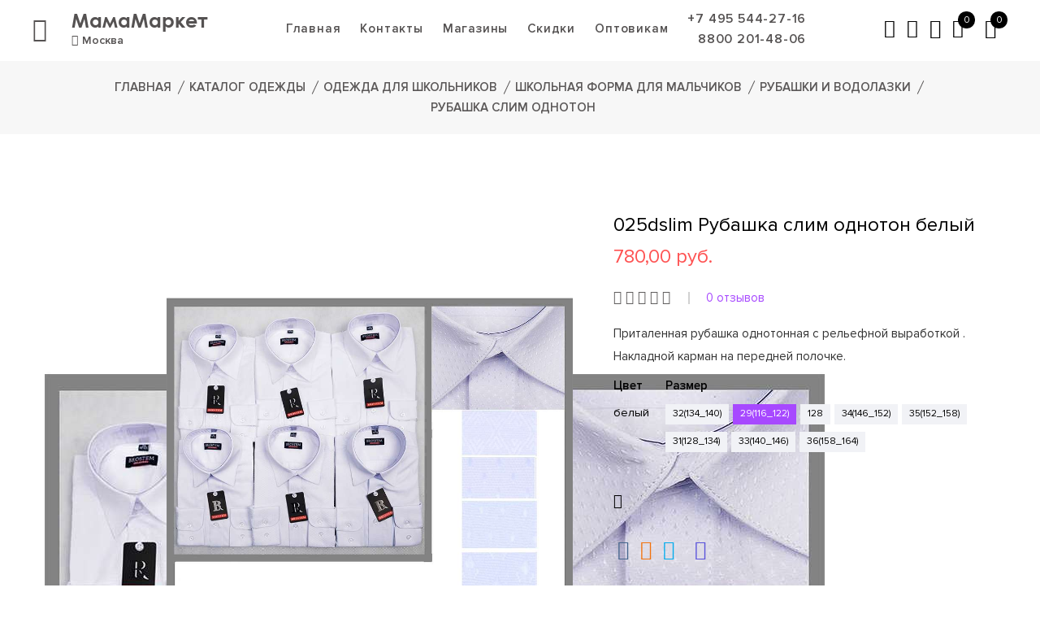

--- FILE ---
content_type: text/html; charset=utf-8
request_url: https://www.mama-market.ru/product/813549-rubashka-slim-odnoton/
body_size: 11990
content:
<!DOCTYPE html>
<html class="no-js" lang="ru">
<head>
	<meta charset="utf-8">
	<meta http-equiv="x-ua-compatible" content="ie=edge">
	<title>025dslim Рубашка слим однотон бренда Brostem р-р 29(116_122) купить за 780 ₽ в Москве в интернет-магазине mama-market.ru</title>
	<meta name="description" content="025dslim Рубашка слим однотон бренда Brostem р-р 29(116_122) по цене 780 ₽ купить с  доставкой по Москве и России. У нас можно купить стильную, качественную одежду для беременных, а также товары для кормящих мам и малышей. 🚩 7 магазинов по Москве и области, 🚚 бесплатный самовывоз, 💃 помощь в подборе одежды, 🔥 постоянные скидки, 📞 +7 495 544-27-16 (Москва)">
	<meta name="keywords" content="Рубашка слим однотон, Brostem, купить, Москва, mama-market.ru, доставка">
	<meta name="viewport" content="width=device-width, initial-scale=1">
    <link rel="canonical" href="https://www.mama-market.ru/product/813549-rubashka-slim-odnoton/">
  <script>window.city_url = '';</script>
    
	<!-- Favicon -->
	<link rel="icon" type="image/svg+xml" href="/favicon.svg">

	<!-- Google Tag Manager -->
	<script>
		(function(w,d,s,l,i){w[l]=w[l]||[];w[l].push({'gtm.start':
			new Date().getTime(),event:'gtm.js'});var f=d.getElementsByTagName(s)[0],
			j=d.createElement(s),dl=l!='dataLayer'?'&l='+l:'';j.async=true;j.src=
			'https://www.googletagmanager.com/gtm.js?id='+i+dl;f.parentNode.insertBefore(j,f);
		})(window,document,'script','dataLayer','GTM-M72WQZ');
	</script>
	<!-- End Google Tag Manager -->

	<!-- Bootstrap CSS -->
	<link rel="stylesheet" href="/assets/css/bootstrap.min.css">
	<!-- Icon Font CSS -->
	<link rel="stylesheet" href="/assets/css/icons.min.css">
	<!-- Plugins CSS -->
	<link rel="stylesheet" href="/assets/css/plugins.css">
	<!-- Main Style CSS -->
	<link rel="stylesheet" href="/assets/css/style.min.css">
	<!-- Custom CSS -->
	<link rel="stylesheet" href="/assets/css/custom.min.css">

	<script type="application/ld+json">
		{
			"@context": "https://schema.org",
			"@type": "Organization",
			"url": "https://mama-market.ru",
			"name": "МамаМаркет",
			"email": "info@mamamarket.ru",
			"telephone": "+7 495 544-27-16,8800 201-48-06",
			"address": "Почтовый адрес: Россия, Москва г, Алтуфьевское шоссе 80, ТЦ Арфа, ИП Хлистко А.В ОГРН 308502914000030  Режим работы интернет-магазина: в рабочие дни с 9:00 до 18:00",
			"sameAs" : [
				"https://vk.com/club40413431",
				"https://www.facebook.com/mamamarketru/",
				"https://www.instagram.com/mamamarketru/"
			]
		}
	</script>

	<!-- Modernizer JS -->
	<script src="/assets/js/vendor/modernizr-2.8.3.min.js"></script>
	<!-- jQuery JS -->
	<script src="https://code.jquery.com/jquery-3.4.1.min.js"></script>
	<script src="//code.jivosite.com/widget.js" data-jv-id="yHkixmZk6H" async></script>
   
	
	<!-- Top.Mail.Ru counter -->
	<script type="text/javascript">
	var _tmr = window._tmr || (window._tmr = []);
	_tmr.push({id: "3318742", type: "pageView", start: (new Date()).getTime()});
	(function (d, w, id) {
	  if (d.getElementById(id)) return;
	  var ts = d.createElement("script"); ts.type = "text/javascript"; ts.async = true; ts.id = id;
	  ts.src = "https://top-fwz1.mail.ru/js/code.js";
	  var f = function () {var s = d.getElementsByTagName("script")[0]; s.parentNode.insertBefore(ts, s);};
	  if (w.opera == "[object Opera]") { d.addEventListener("DOMContentLoaded", f, false); } else { f(); }
	})(document, window, "tmr-code");
	</script>
	<noscript><div><img src="https://top-fwz1.mail.ru/counter?id=3318742;js=na" style="position:absolute;left:-9999px;" alt="Top.Mail.Ru" /></div></noscript>
	<!-- /Top.Mail.Ru counter -->	
<script>
function nc_event_dispatch(b,c){var a,d=document;"function"!==typeof CustomEvent?(a=d.createEvent("CustomEvent"),a.initCustomEvent(b,!1,!1,c)):a=new CustomEvent(b,{detail:c});d.dispatchEvent(a)};
</script>
<script>
(function(l,k,m,t,u,z,G){function A(a){nc_event_dispatch("ncPartialUpdate",{newTemplateContent:a})}function B(a){var c=[],b=k.createNodeIterator(k.body,NodeFilter.SHOW_COMMENT,null,!1),d,f;for(a&&(a=H(a));d=b.nextNode();)if(f=d.nodeValue.match(I))try{var e=d[v]||(d[v]=z(f[2]));var g=e.data;var p=e.src;if(a){var n=J(a,p,g);if(!n)continue;if(!0!==n)for(var h in n)g[h]=n[h]}var C=p+w(g||{});var l=e.template;var m={start:d,seq:f[1],param:e,query:C,key:x+(l?l+"#":"")+C};y(m);c.push(m)}catch(K){q&&q.log("Partial error:",
K.message,d)}return c}function H(a){u(a)||(a=[[a]]);h(a,function(c,b){u(c)||(a[b]=c=[c]);c[0]=(""+c[0]).split(/[\s,]+/)});return a}function y(a){for(var c=[],b=a.start;b=b.nextSibling;){if(8==b.nodeType&&-1!=b.nodeValue.indexOf("/nc_partial "+a.seq))return c;c.push(b)}throw Error();}function D(a,c){var b=a.start.parentNode;h(y(a),function(a){b.removeChild(a)});var d=b.insertBefore(k.createElement("DIV"),a.start.nextSibling);d.insertAdjacentHTML("afterend",c);b.removeChild(d);E(y(a));a.param.store&&
m.setItem(a.key,c)}function J(a,c,b){var d=!1,f=!Object.keys(b).length;h(a,function(a){var g=a[1],e;if((e=-1!=a[0].indexOf(c))&&!(e=g===G||null===g&&f)&&(e=g))a:{e=b||{};for(var n in g)if(e[n]!=g[n]){e=!1;break a}e=!0}if(e)return d=a[2]||!0,!1});return d}function F(a,c,b){if(a.length){var d,f={partial:[],referer:location.toString(),json:1};h(a,function(a){d=a.param.template||d;a=a.query;var b=f.partial;-1==b.indexOf(a)&&b.push(a)});d&&(f.template=d);var e=new XMLHttpRequest;e.open("POST",(l.NETCAT_PATH||
"/netcat/")+"partial.php"+(l[v]||""));e.onreadystatechange=function(){if(4==e.readyState)if(200==e.status)try{var d=z(e.responseText);L(a,d);d.$&&M(d.$);A(d);c(d)}catch(p){q&&q.log(p),b(e)}else b(e)};e.setRequestHeader("Content-Type","application/x-www-form-urlencoded");e.send(w(f).slice(1))}}function L(a,c){h(a,function(a){a.query in c&&D(a,c[a.query])})}function M(a){var c=k.createElement("DIV");c.innerHTML=a;var b=k.createElement("DIV");h(c.childNodes,function(a){var c=a.tagName,d=N[c],g;d&&((g=
a.getAttribute(d))&&k.querySelector(c+"["+d+'="'+g+'"]')||b.appendChild(a))});b.childNodes.length&&(b.style.display="none",k.body.appendChild(b),E(b.childNodes))}function w(a,c){var b=[];for(f in a){var d=a[f];var f=t(f);c&&(f=c+"["+f+"]");u(d)?h(d,function(a){b.push(f+"[]="+t(a))}):"object"==typeof d?b=b.concat(w(d,f)):b.push(f+"="+t(d))}c||(b=b.length?"?"+b.join("&"):"");return b}function E(a){function c(a){h(a,function(a){"SCRIPT"==a.tagName?a.src?f.push(a.src):e.push(a.text):a.childNodes.length&&
c(a.childNodes)})}function b(a,b){var c=k.head,e=k.createElement("SCRIPT");a?(e.onload=e.onerror=d,e.src=a):e.appendChild(k.createTextNode(b));c.appendChild(e);c.removeChild(e)}function d(){++g>=f.length&&b(!1,e.join("\n"))}var f=[],e=[],g=-1;c(a);h(f,b);d()}function r(){}function h(a,c){for(var b=0;b<a.length&&!1!==c(a[b],b);b++);}l.nc_partial_load=function(a,c,b){F(B(a),c||r,b||r)};l.nc_partial_clear_cache=function(){for(var a in m)m.hasOwnProperty(a)&&!a.indexOf(x)&&m.removeItem(a)};k.addEventListener("DOMContentLoaded",
function(){var a=[],c={},b;h(B(),function(d){var f=d.param,e;if(f.defer){var g=!0;f.store&&null!==(e=m.getItem(d.key))&&(D(d,e),c[d.query]=e,b=!0,g=!1)}(g||f.reload)&&a.push(d)});b&&A(c);F(a,r,r)});var I=/nc_partial (\S+) ({.+})/,x="nc_partial_",v=x+"data",q=l.console,N={SCRIPT:"src",LINK:"href"}})(window,document,sessionStorage,encodeURIComponent,Array.isArray,JSON.parse);
</script>

<script>var NETCAT_PATH = '/netcat/';</script>
</head>
<body><script>(function(){var f=nc_stats_analytics_event=function(){f.E?f.E.push(arguments):f.E=[arguments]}})();nc_stats_analytics_event('view_item',{"event_category":"engagement","items":[{"name":"Рубашка слим однотон","id":"252:75","brand":"Brostem","category":"","variant":"белый - 29(116_122)","price":780,"quantity":1}]});</script><script src="/netcat/modules/stats/js/nc_stats_analytics_event.min.js" defer></script>
<!-- Google Tag Manager (noscript) -->
<noscript><iframe src="https://www.googletagmanager.com/ns.html?id=GTM-M72WQZ"
height="0" width="0" style="display:none;visibility:hidden"></iframe></noscript>
<!-- End Google Tag Manager (noscript) -->
<header id="header" class="white-header header-area sticky-bar header-padding-3 header-res-padding clearfix header-hm-7">
	<div class="container-fluid">
		<div class="row">
			<div class="header_menu_btn">
				<div class="clickable-menu clickable-mainmenu-active">
					<a href="#"><i class="pe-7s-menu"></i></a>
				</div>
			</div>
			<div class="header_logo">
				<div class="logo logo-hm5"><a class="logo_text" href="/">МамаМаркет</a></div>
				<div class="city"><a href="#" data-toggle="modal" data-target="#cities"><i class="fa fa-map-marker"></i>Москва</a></div>
			</div>
			<div class="header_menu">
				<div class="main-menu">
					<nav>
						<!-- nc_partial t1 {"src":"menu","data":{"position":"header"},"defer":false,"reload":false,"store":false,"template":3} --><ul>
	<li><a href="/">Главная</a></li>
		<li><a href="/contacts/">Контакты</a></li>
	<li><a href="/shops/">Магазины</a></li> 	<li><a href="/klubnaya-programma/">Скидки</a></li>
	<li><a href="/my/auth/">Оптовикам</a></li>
	<li class="phone_list">
					<a class="menu_phone" href="tel:+74955442716">+7 495 544-27-16</a>
		<br>			<a class="menu_phone" href="tel:88002014806">8800 201-48-06</a>
			</li>
</ul><!-- /nc_partial t1 -->					</nav>
				</div>
			</div>
			<div class="header_actions">
				<div class="header-right-wrap header-right-wrap-white">
					<div class="same-style header-call">
						<a href="#" data-toggle="modal" data-target="#callback" title="Обратный звонок"><i class="pe-7s-call"></i></a>
					</div>
					<div class="same-style header-search">
						<a class="search-active" href="#"><i class="pe-7s-search"></i></a>
						<div class="search-content">
							<form action="/category/" method="GET">
								<input type="text" placeholder="Найти товары..." name="search">
								<button class="button-search"><i class="pe-7s-search"></i></button>
							</form>
						</div> 
					</div>
					<div class="same-style account-satting">
						<a class="account-satting-active" href="#"><i class="pe-7s-user-female"></i></a>
						<div class="account-dropdown">
							<ul>
																	<li><a href="/my/auth/">Вход/Регистрация</a></li>
															</ul>
						</div>
					</div>
										<div class="same-style header-wishlist">
						<a href="/favorites/" class="favorite">
							<i class="pe-7s-like"></i>
							<span class="count-style">0</span>
						</a>
					</div>
															<div id="cart_ajax" class="same-style cart-wrap">
						<button class="icon-cart">
							<i class="pe-7s-shopbag"></i>
							<span class="count-style">0</span>
						</button>
						<div class="shopping-cart-content">
														<div class="shopping-cart-total">
								<h4>Ваша корзина пуста</h4>
							</div>
												</div>
					</div>
				</div>
			</div>
		</div>
			</div>
</header>

<div class="breadcrumb-area pt-20 pb-20 bg-gray-3">
	<div class="container">
		<div class="breadcrumb-content text-center">
			<ul>
				<li><a href="/">Главная</a></li>
				
							<li><a href="/category/">Каталог одежды</a></li>
											<li><a href="/category/odezhda-dlja-shkolnikov/">Одежда для школьников</a></li>
											<li><a href="/category/shkolnaja-forma-malchiki/">Школьная форма для мальчиков</a></li>
											<li><a href="/category/rubashki-vodolazki/">Рубашки и водолазки</a></li>
						<li class="active">Рубашка слим однотон</li>
									</ul>
		</div>
	</div>
</div>
<script>
function nc_netshop_init_variant_selector(e){var t={updated_regions:".tpl-variable-part",selector:"[data-role='variant-selector']",page_title:"title",request_params:"&isNaked=1",cache:!0,replace_location:!0,on_update:$.noop},o=$.extend({},t,e),n=".netshop_variants";"string"==typeof o.on_update&&(o.on_update=new Function("updated_regions",o.on_update));function a(e){var t=$("<div/>").append(e),n=$(o.updated_regions),a=t.find(o.updated_regions);if(n.each(function(e,t){$(t).replaceWith(a.eq(e))}),o.page_title){var r=t.find(o.page_title).text();r.length&&(document.title=r)}i(),o.on_update(a)}function r(e){var t=$(this),n=t.attr("href")||t.find("option:selected").attr("value")||t.val();n&&(o.replace_location&&window.history.pushState&&window.history.replaceState(null,null,n),function(t){if(nc_netshop_variant_cache[t])return $.Deferred().resolveWith(window,[nc_netshop_variant_cache[t]]).promise();var e=t+(-1==t.indexOf("?")?"?":"&")+"request_type=get_variant";o.request_params&&(e+=o.request_params);var n=$.get(e);return o.cache&&n.done(function(e){nc_netshop_variant_cache[t]=e}),n}(n).done(a)),e.preventDefault()}var i=function(){$("select"+o.selector+", *"+o.selector+" select, *"+o.selector+" input:radio").off(n).on("change"+n,r),$("*"+o.selector+" a").off(n).on("click"+n,r)};i()}if(!window.nc_netshop_variant_cache)var nc_netshop_variant_cache={};
</script>

<script>
document.addEventListener("DOMContentLoaded", function() { nc_netshop_init_variant_selector({"updated_regions":".pro-details-size-color, .stock_in_shops_block, .updated-order-block, .quick_order_wrap, #quick_order_form input[name=\"product\"]","replace_location":false,"on_update":"updateVariants()"}); });
</script>

<div class="shop-area pt-100 pb-50">
	<div class="container">
		<div class="row" itemscope itemtype="http://schema.org/Product">
			<div class="col-xl-7 col-lg-7 col-md-12">
				<div class="product-details-img mr-20 product-details-tab">
					<meta itemprop="color" content="белый">					<meta itemprop="material" content="рубашечный хлопок"> 					<meta itemprop="brand" content="Brostem">					<link itemprop="image" href="https://pcs.mama-market.ru/compressed/025dslim.jpg">
					<div id="gallery" class="product-dec-slider-2">
													<a data-image="https://pcs.mama-market.ru/compressed/025dslim.jpg" data-zoom-image="https://pcs.mama-market.ru/compressed/025dslim.jpg">
								<img src="https://pcs.mama-market.ru/compressed/025dslim.jpg" alt="Рубашка слим однотон">
							</a>
											</div>
					<div class="zoompro-wrap zoompro-2 pl-20">
						<div class="zoompro-border zoompro-span">
							<img class="zoompro" src="https://pcs.mama-market.ru/compressed/025dslim.jpg" alt="Рубашка слим однотон">
																				</div>
					</div>
				</div>
			</div>
			<div class="col-lg-5 col-lg-5 col-md-12">
				<div class="product-details-content">
					<form class="add_to_cart_form" action="/netcat/modules/netshop/actions/cart.php" method="post">
						<input type="hidden" name="redirect_url" value="/product/813549-rubashka-slim-odnoton/">
						<input type="hidden" name="cart_mode" value="add">
						<h1 id="product_title" itemprop="name">025dslim Рубашка слим однотон белый</h1>
						<div class="product-details-price" itemprop="offers" itemscope itemtype="http://schema.org/Offer">
							<link itemprop="url" href="https://mama-market.ru/product/813549-rubashka-slim-odnoton/">
							<meta itemprop="price" content="780">
							<meta itemprop="priceCurrency" content="RUB">
															<meta itemprop="availability" content="OutOfStock">
																					<span>780,00&nbsp;руб.</span>
																				</div>
						<div class="pro-details-rating-wrap">
							<div class="pro-details-rating go_to_reviews">
																<i class="fa fa-star-o"></i><i class="fa fa-star-o"></i><i class="fa fa-star-o"></i><i class="fa fa-star-o"></i><i class="fa fa-star-o"></i>							</div>
							<span><a href="#" class="go_to_reviews">0 отзывов</a></span>
						</div>
						<p itemprop="description">Приталенная рубашка  однотонная с рельефной выработкой . Накладной карман на передней полочке.</p>
												<div class="pro-details-size-color">
							<div class="pro-details-color-wrap">
								<span>Цвет</span>
								<div class="pro-details-color-content">
									белый								</div>
							</div>
							<div class="pro-details-size">
								<span>Размер</span>
								<div class="pro-details-size-content">
									<div data-role='variant-selector' class='variant_selector'><label><input name="Size" data-stock="-1" value="/product/813552-rubashka-slim-odnoton/" type="radio"><span>32(134_140)</span></label><label><input name="Size" data-stock="-1" checked value="/product/813549-rubashka-slim-odnoton/" type="radio"><span>29(116_122)</span></label><label><input name="Size" data-stock="-1" value="/product/813550-rubashka-slim-odnoton/" type="radio"><span>128</span></label><label><input name="Size" data-stock="-1" value="/product/813554-rubashka-slim-odnoton/" type="radio"><span>34(146_152)</span></label><label><input name="Size" data-stock="-1" value="/product/813555-rubashka-slim-odnoton/" type="radio"><span>35(152_158)</span></label><label><input name="Size" data-stock="-1" value="/product/813551-rubashka-slim-odnoton/" type="radio"><span>31(128_134)</span></label><label><input name="Size" data-stock="-1" value="/product/813553-rubashka-slim-odnoton/" type="radio"><span>33(140_146)</span></label><label><input name="Size" data-stock="-1" value="/product/813556-rubashka-slim-odnoton/" type="radio"><span>36(158_164)</span></label></div>								</div>
							</div>
						</div>
																		<div class="pro-details-quality updated-order-block">
														<div class="pro-details-wishlist">
																<a class="add_to_favorite" title="В избранное" href="#" data-href="/netcat/modules/netshop/actions/goodslist.php?type=favorite&action=toggle&item_id=4827&class_id=252">
									<i class="pe-7s-like"></i>
								</a>
							</div>
						</div>
						<div class="quick_order_wrap">
												</div>
						<div class="pro-details-social">
							<script src="https://yastatic.net/es5-shims/0.0.2/es5-shims.min.js"></script>
							<script src="https://yastatic.net/share2/share.js"></script>
							<div class="ya-share2" data-services="collections,vkontakte,facebook,odnoklassniki,twitter"></div>
							<a target="_blank" class="instagram" href="https://www.instagram.com/mamamarketru/"><i class="fa fa-instagram"></i></a>
						</div>
					</form>
				</div>
			</div>
		</div>
	</div>
</div>
<div class="tags-area">
	<div class="container">
		<div id="tags" class="sidebar-widget mb-25">
	<div class="sidebar-widget-tag">
			</div>
	<div class="more"><a class="show_more">Показать все</a></div>
</div>	</div>
</div>
<div class="description-review-area pb-90">
	<div class="container">
		<div class="description-review-wrapper">
			<div class="description-review-topbar nav">
				<a class="active" data-toggle="tab" href="#des-details1">Информация</a>
				<!-- <a data-toggle="tab" href="#des-details2">Описание</a> -->
				<a data-toggle="tab" href="#dostavka">Доставка и оплата</a>
				<a data-toggle="tab" href="#reviews">Отзывы</a>
			</div>
			<div class="tab-content description-review-bottom">
				<div id="des-details1" class="tab-pane active">
					<div class="row">
						<div class="col-sm-6 col-xs-12">
							<div class="product-anotherinfo-wrapper">
								<ul>
									<li><span>Артикул:</span> 025dslim</li>									<li><span>Страна:</span> Китай</li>									<li><span>Производитель:</span> Brostem</li>									<li><span>Материал: </span> рубашечный хлопок</li>									<li><span>Состав:</span> Хлопок 80%, ПЭ 20%</li>								</ul>
							</div>
						</div>
						<div class="col-sm-6 col-xs-12">
							<div class="stock_in_shops_block"><h4>Нет в наличии</h4></div>
						</div>
					</div>
				</div>
				<!-- <div id="des-details2" class="tab-pane">
					<div class="product-description-wrapper">
						Приталенная рубашка  однотонная с рельефной выработкой . Накладной карман на передней полочке.					</div>
				</div> -->
				<div id="dostavka" class="tab-pane">
					
				</div>
				<div id="reviews" class="tab-pane">
					<div class="row">
						<div class="col-lg-7">
							<div class="review-wrapper">
								<h4>Отзывов ещё нет. Оставьте первый отзыв!</h4>							</div>
						</div>
						<div class="col-lg-5">
							<div class="ratting-form-wrapper pl-50">
								<div class="ratting-form">
									<form id="add_review">
										<h3>Оставить отзыв</h3>
										<input type="hidden" name="message_cc" value="43">
										<input type="hidden" name="message_id" value="75">
										<input type="hidden" name="parent" value="0">
										<div class="star-box">
											<span>Рейтинг</span>
											<div class="ratting-star">
												<label><input type="radio" name="rating" value="1"><i class="fa fa-star-o"></i></label>
												<label><input type="radio" name="rating" value="2"><i class="fa fa-star-o"></i></label>
												<label><input type="radio" name="rating" value="3"><i class="fa fa-star-o"></i></label>
												<label><input type="radio" name="rating" value="4"><i class="fa fa-star-o"></i></label>
												<label><input type="radio" name="rating" value="5"><i class="fa fa-star-o"></i></label>
											</div>
										</div>
										<div class="row">
																						<div class="col-md-6">
												<div class="rating-form-style mb-10">
													<input placeholder="Имя" name="name" type="text" required>
												</div>
											</div>
											<div class="col-md-6">
												<div class="rating-form-style mb-10">
													<input placeholder="Email" type="email" name="email">
												</div>
											</div>
																						<div class="col-md-12">
												<div class="rating-form-style form-submit">
													<textarea name="text" placeholder="Отзыв" required></textarea>
																											<script src="https://www.google.com/recaptcha/api.js" async defer></script>
														<div class="g-recaptcha mb-10" data-sitekey="6LfwHrkUAAAAAJoQUR9QEoDDk-YqJumswOp-ALWm"></div>
																										<button class="btn-default">Отправить</button>
													<div class="result_text"></div>
												</div>
											</div>
										</div>
									</form>
								</div>
							</div>
						</div>
					</div>
				</div>
			</div>
		</div>
	</div>
</div>
<div class="related-product-area pb-95">
	<div class="container">
		<div class="section-title text-center mb-50">
			<h2>Похожие товары</h2>
		</div>
		<div class="related-product-active owl-carousel nav-style-1">
			<div class="product-wrap ">
			<div class="product-img">
				<a href="/product/834941-rubashka-dlya-beremennyh-fiona/">
					<img class="default-img" src="https://pcs.mama-market.ru/compressed/144025-thumb.jpg" alt="Рубашка  для беременных Фиона">
				</a>
								<div class="product-action">
					<div class="pro-same-action pro-wishlist">
												<a class="add_to_favorite" title="В избранное" href="#" data-href="/netcat/modules/netshop/actions/goodslist.php?type=favorite&action=toggle&item_id=9506&class_id=252">
							<i class="pe-7s-like"></i>
						</a>
					</div>
					<div class="pro-same-action pro-cart">
						<a title="Купить" href="/product/834941-rubashka-dlya-beremennyh-fiona/"><i class="pe-7s-cart"></i> Купить</a>
					</div>
					<div class="pro-same-action pro-quickview">
						<a title="Быстрый просмотр" class="quick_view" href="/product/834941-rubashka-dlya-beremennyh-fiona/"><i class="pe-7s-look"></i></a>
					</div>
				</div>
			</div>
			<div class="product-content text-center">
				<h3><a href="/product/834941-rubashka-dlya-beremennyh-fiona/">Рубашка  для беременных Фиона</a></h3>
				<div class="rating-review product-rating">
					<div class="product-list-rating">
												<i class="fa fa-star-o"></i><i class="fa fa-star-o"></i><i class="fa fa-star-o"></i><i class="fa fa-star-o"></i><i class="fa fa-star-o"></i>					</div>
					<span><a href="/product/834941-rubashka-dlya-beremennyh-fiona/#reviews">0 отзывов</a></span>
				</div>
				<div class="product-price">
										<span>2&nbsp;600,00&nbsp;руб.</span>
														</div>
							</div>
			<div class="product_info">
				<div class="product_images">
											<img src="https://pcs.mama-market.ru/compressed/144025-thumb.jpg" class="active" alt="Рубашка  для беременных Фиона" loading="lazy">
											<img src="https://pcs.mama-market.ru/compressed/144025_1-thumb.jpg" class="" alt="Рубашка  для беременных Фиона" loading="lazy">
											<img src="https://pcs.mama-market.ru/compressed/144025_2-thumb.jpg" class="" alt="Рубашка  для беременных Фиона" loading="lazy">
											<img src="https://pcs.mama-market.ru/compressed/144025_3-thumb.jpg" class="" alt="Рубашка  для беременных Фиона" loading="lazy">
											<img src="https://pcs.mama-market.ru/compressed/144025_4-thumb.jpg" class="" alt="Рубашка  для беременных Фиона" loading="lazy">
											<img src="https://pcs.mama-market.ru/compressed/144025_5-thumb.jpg" class="" alt="Рубашка  для беременных Фиона" loading="lazy">
									</div>
			</div>
		</div>
	
			<div class="product-wrap ">
			<div class="product-img">
				<a href="/product/829578-nochnaya-rubashka-dlya-beremennyh-baby/">
					<img class="default-img" src="https://pcs.mama-market.ru/compressed/24124Q-thumb.jpg" alt="Ночная рубашка для беременных BABY">
				</a>
								<div class="product-action">
					<div class="pro-same-action pro-wishlist">
												<a class="add_to_favorite" title="В избранное" href="#" data-href="/netcat/modules/netshop/actions/goodslist.php?type=favorite&action=toggle&item_id=5687&class_id=252">
							<i class="pe-7s-like"></i>
						</a>
					</div>
					<div class="pro-same-action pro-cart">
						<a title="Купить" href="/product/829578-nochnaya-rubashka-dlya-beremennyh-baby/"><i class="pe-7s-cart"></i> Купить</a>
					</div>
					<div class="pro-same-action pro-quickview">
						<a title="Быстрый просмотр" class="quick_view" href="/product/829578-nochnaya-rubashka-dlya-beremennyh-baby/"><i class="pe-7s-look"></i></a>
					</div>
				</div>
			</div>
			<div class="product-content text-center">
				<h3><a href="/product/829578-nochnaya-rubashka-dlya-beremennyh-baby/">Ночная рубашка для беременных BABY</a></h3>
				<div class="rating-review product-rating">
					<div class="product-list-rating">
												<i class="fa fa-star-o"></i><i class="fa fa-star-o"></i><i class="fa fa-star-o"></i><i class="fa fa-star-o"></i><i class="fa fa-star-o"></i>					</div>
					<span><a href="/product/829578-nochnaya-rubashka-dlya-beremennyh-baby/#reviews">0 отзывов</a></span>
				</div>
				<div class="product-price">
										<span>1&nbsp;000,00&nbsp;руб.</span>
														</div>
							</div>
			<div class="product_info">
				<div class="product_images">
											<img src="https://pcs.mama-market.ru/compressed/24124Q-thumb.jpg" class="active" alt="Ночная рубашка для беременных BABY" loading="lazy">
									</div>
			</div>
		</div>
	
			<div class="product-wrap ">
			<div class="product-img">
				<a href="/product/833305-nochnaya-rubashka-dlya-beremennyh-mint-wild/">
					<img class="default-img" src="https://pcs.mama-market.ru/compressed/24200Q-thumb.jpg" alt="Ночная рубашка для беременных Минт Wild">
				</a>
								<div class="product-action">
					<div class="pro-same-action pro-wishlist">
												<a class="add_to_favorite" title="В избранное" href="#" data-href="/netcat/modules/netshop/actions/goodslist.php?type=favorite&action=toggle&item_id=8592&class_id=252">
							<i class="pe-7s-like"></i>
						</a>
					</div>
					<div class="pro-same-action pro-cart">
						<a title="Купить" href="/product/833305-nochnaya-rubashka-dlya-beremennyh-mint-wild/"><i class="pe-7s-cart"></i> Купить</a>
					</div>
					<div class="pro-same-action pro-quickview">
						<a title="Быстрый просмотр" class="quick_view" href="/product/833305-nochnaya-rubashka-dlya-beremennyh-mint-wild/"><i class="pe-7s-look"></i></a>
					</div>
				</div>
			</div>
			<div class="product-content text-center">
				<h3><a href="/product/833305-nochnaya-rubashka-dlya-beremennyh-mint-wild/">Ночная рубашка для беременных Минт Wild</a></h3>
				<div class="rating-review product-rating">
					<div class="product-list-rating">
												<i class="fa fa-star-o"></i><i class="fa fa-star-o"></i><i class="fa fa-star-o"></i><i class="fa fa-star-o"></i><i class="fa fa-star-o"></i>					</div>
					<span><a href="/product/833305-nochnaya-rubashka-dlya-beremennyh-mint-wild/#reviews">0 отзывов</a></span>
				</div>
				<div class="product-price">
										<span>1&nbsp;550,00&nbsp;руб.</span>
														</div>
							</div>
			<div class="product_info">
				<div class="product_images">
											<img src="https://pcs.mama-market.ru/compressed/24200Q-thumb.jpg" class="active" alt="Ночная рубашка для беременных Минт Wild" loading="lazy">
											<img src="https://pcs.mama-market.ru/compressed/24200Q_1-thumb.jpg" class="" alt="Ночная рубашка для беременных Минт Wild" loading="lazy">
											<img src="https://pcs.mama-market.ru/compressed/24200Q_2-thumb.jpg" class="" alt="Ночная рубашка для беременных Минт Wild" loading="lazy">
									</div>
			</div>
		</div>
	
			<div class="product-wrap ">
			<div class="product-img">
				<a href="/product/838510-rubashka-dlya-beremennyh-oversajz-fiona-light/">
					<img class="default-img" src="https://pcs.mama-market.ru/compressed/1440302-thumb.jpg" alt="Рубашка  для беременных оверсайз Фиона Light">
				</a>
								<div class="product-action">
					<div class="pro-same-action pro-wishlist">
												<a class="add_to_favorite" title="В избранное" href="#" data-href="/netcat/modules/netshop/actions/goodslist.php?type=favorite&action=toggle&item_id=11763&class_id=252">
							<i class="pe-7s-like"></i>
						</a>
					</div>
					<div class="pro-same-action pro-cart">
						<a title="Купить" href="/product/838510-rubashka-dlya-beremennyh-oversajz-fiona-light/"><i class="pe-7s-cart"></i> Купить</a>
					</div>
					<div class="pro-same-action pro-quickview">
						<a title="Быстрый просмотр" class="quick_view" href="/product/838510-rubashka-dlya-beremennyh-oversajz-fiona-light/"><i class="pe-7s-look"></i></a>
					</div>
				</div>
			</div>
			<div class="product-content text-center">
				<h3><a href="/product/838510-rubashka-dlya-beremennyh-oversajz-fiona-light/">Рубашка  для беременных оверсайз Фиона Light</a></h3>
				<div class="rating-review product-rating">
					<div class="product-list-rating">
												<i class="fa fa-star-o"></i><i class="fa fa-star-o"></i><i class="fa fa-star-o"></i><i class="fa fa-star-o"></i><i class="fa fa-star-o"></i>					</div>
					<span><a href="/product/838510-rubashka-dlya-beremennyh-oversajz-fiona-light/#reviews">0 отзывов</a></span>
				</div>
				<div class="product-price">
										<span>2&nbsp;700,00&nbsp;руб.</span>
														</div>
				<!--noindex--><div class="product_sizes">Размеры в наличии:<br><span>44</span><span>50</span></div><!--/noindex-->			</div>
			<div class="product_info">
				<div class="product_images">
											<img src="https://pcs.mama-market.ru/compressed/1440302-thumb.jpg" class="active" alt="Рубашка  для беременных оверсайз Фиона Light" loading="lazy">
											<img src="https://pcs.mama-market.ru/compressed/1440302_1-thumb.jpg" class="" alt="Рубашка  для беременных оверсайз Фиона Light" loading="lazy">
											<img src="https://pcs.mama-market.ru/compressed/1440302_2-thumb.jpg" class="" alt="Рубашка  для беременных оверсайз Фиона Light" loading="lazy">
											<img src="https://pcs.mama-market.ru/compressed/1440302_3-thumb.jpg" class="" alt="Рубашка  для беременных оверсайз Фиона Light" loading="lazy">
											<img src="https://pcs.mama-market.ru/compressed/1440302_4-thumb.jpg" class="" alt="Рубашка  для беременных оверсайз Фиона Light" loading="lazy">
											<img src="https://pcs.mama-market.ru/compressed/1440302_5-thumb.jpg" class="" alt="Рубашка  для беременных оверсайз Фиона Light" loading="lazy">
									</div>
			</div>
		</div>
	</div>
		</div>
	</div><div class="related-product-area pb-95">
	<div class="container">
		<div class="section-title text-center mb-50">
			<h2>Вы недавно смотрели</h2>
		</div>
		<div class="related-product-active owl-carousel nav-style-1">
			<div class="product-wrap mb-25">
			<div class="product-img">
				<a href="/product/813552-rubashka-slim-odnoton/">
					<img class="default-img" src="https://pcs.mama-market.ru/compressed/025dslim-thumb.jpg" alt="Рубашка слим однотон">
				</a>
								<div class="product-action">
					<div class="pro-same-action pro-wishlist">
												<a class="add_to_favorite" title="В избранное" href="#" data-href="/netcat/modules/netshop/actions/goodslist.php?type=favorite&action=toggle&item_id=4827&class_id=252">
							<i class="pe-7s-like"></i>
						</a>
					</div>
					<div class="pro-same-action pro-cart">
						<a title="Купить" href="/product/813552-rubashka-slim-odnoton/"><i class="pe-7s-cart"></i> Купить</a>
					</div>
					<div class="pro-same-action pro-quickview">
						<a title="Быстрый просмотр" class="quick_view" href="/product/813552-rubashka-slim-odnoton/"><i class="pe-7s-look"></i></a>
					</div>
				</div>
			</div>
			<div class="product-content text-center">
				<h3><a href="/product/813552-rubashka-slim-odnoton/">Рубашка слим однотон</a></h3>
				<div class="rating-review product-rating">
					<div class="product-list-rating">
												<i class="fa fa-star-o"></i><i class="fa fa-star-o"></i><i class="fa fa-star-o"></i><i class="fa fa-star-o"></i><i class="fa fa-star-o"></i>					</div>
					<span><a href="/product/813552-rubashka-slim-odnoton/#reviews">0 отзывов</a></span>
				</div>
				<div class="product-price">
										<span>780,00&nbsp;руб.</span>
														</div>
							</div>
			<div class="product_info">
				<div class="product_images">
											<img src="https://pcs.mama-market.ru/compressed/025dslim-thumb.jpg" class="active" alt="Рубашка слим однотон" loading="lazy">
									</div>
			</div>
		</div>
	</div>
	</div>
</div>
<script>window.tpl_init_content && tpl_init_content();</script>

<div class="modal fade" id="size_table" tabindex="-1" role="dialog">
	<div class="modal-dialog" role="document">
		<div class="modal-content">
			<div class="modal-header">
				<button type="button" class="close" data-dismiss="modal" aria-label="Close"><span aria-hidden="true">x</span></button>
			</div>
			<div class="modal-body">
			</div>
		</div>
	</div>
</div>

<div class="modal fade" id="quick_order" tabindex="-1" role="dialog">
	<div class="modal-dialog" role="document">
		<div class="modal-content">
			<div class="modal-header">
				<h6>Оформить заказ</h6>
				<button type="button" class="close" data-dismiss="modal" aria-label="Close"><span aria-hidden="true">x</span></button>
			</div>
			<div class="modal-body">
				<form id="quick_order_form">
					<span class="nc-field-caption">Имя (*):</span>
					<input name="f_ContactName" type="text" class="input" required>
					<span class="nc-field-caption">Телефон (*):</span>
					<input name="f_Phone" type="tel" class="input" required>
					<span class="nc-field-caption">Email (*):</span>
					<input name="f_Email" type="email" class="input" required>
					<span class="nc-field-caption">Город (*):</span>
					<input name="f_City" type="text" class="input" required>
					<input type="hidden" name="products[]" value="75=1">
					<button class="btn-default">Отправить</button>
					<div class="result_text"></div>
				</form>
			</div>
		</div>
	</div>
</div>

<footer class="footer-area bg-gray pt-100 pb-70">
	<div class="container">
		<div class="row">
			<div class="col-lg-2 col-md-4 col-sm-4">
				<div class="copyright">
					<div class="footer-logo">
						<a class="logo_text" href="/">МамаМаркет</a>
					</div>
					<p>© 2002 - 2026<br><a href="/">Мама-Маркет</a><br>
											<a href="tel:+74955442716">+7 495 544-27-16</a>
					<br>						<a href="tel:88002014806">8800 201-48-06</a>
					<br>
					Все права защищены.</p>
				</div>
			</div>
			<div class="col-lg-3 col-md-4 col-sm-4">
				<div class="footer-widget mb-30 ml-30">
					<div class="footer-title">
						<h3>Инфо</h3>
					</div>
					<div class="footer-list">
						<ul>
							<li><a href="/klubnaya-programma/">Клубная программа</a></li>
							<li><a href="/blog/">Новости</a></li>
							<li><a href="/shops/">Адреса магазинов</a></li>							<li><a href="/my/auth/" target="_blank">Оптовикам</a></li>
							<li><a href="/contacts/">Контакты</a></li>
							<li><a href="/assets/privacy.pdf" target="_blank">Политика конфиденциальности</a></li>
							<li><a href="/assets/terms.pdf" target="_blank">Пользовательское соглашение</a></li>
						</ul>
					</div>
				</div>
			</div>
			<div class="col-lg-3 col-md-4 col-sm-4">
				<div class="footer-widget mb-30 ml-50">
					<div class="footer-title">
						<h3>Сервис и помощь</h3>
					</div>
					<div class="footer-list">
						<ul>
							<li><a href="/kak-sdelat-zakaz/">Как сделать заказ</a></li>
							<li><a href="/dostavka-i-oplata/">Доставка, оплата</a></li>
							<li><a href="/vozvrat-i-obmen/">Возврат, обмен</a></li>
							<li><a href="/mame-na-zametku/">Маме на заметку</a></li>
							<li><a href="/samovyvoz/">Пункты самовывоза</a></li>							<li><a href="#" data-toggle="modal" data-target="#callback">Заказать обратный звонок</a></li>
						</ul>
					</div>
				</div>
			</div>
			<div class="col-lg-3 col-md-6 col-sm-6">
				<div class="footer-widget mb-30 ml-75">
					<div class="footer-title">
						<h3>Мы в соц. сетях</h3>
					</div>
					<div class="footer-list">
						<ul>
							<li><a target="_blank" href="https://vk.com/club40413431">ВК</a></li>
							<li><a target="_blank" href="https://ok.ru/group/52722926354519">Одноклассники</a></li>
							<li style="margin-top:40px"><a href="/sitemap/">Карта сайта</a></li>
						</ul>
					</div>
				</div>
			</div>
		</div>
	</div>
</footer>
<div class="clickable-mainmenu">
	<div class="clickable-mainmenu-icon">
		<button class="clickable-mainmenu-close">
			<span class="pe-7s-close"></span>
		</button>
	</div>
	<div class="side-logo">
		<a class="logo_text" href="/">МамаМаркет</a>
	</div>
	<div id="menu" class="text-left clickable-menu-style">
			</div>
	<div class="side-social">
		<ul>
			<li><a target="_blank" class="vk" href="https://vk.com/club40413431"><i class="fa fa-vk"></i></a></li>
			<li><a target="_blank" class="odnoklassniki" href="https://ok.ru/group/52722926354519"><i class="fa fa-odnoklassniki"></i></a></li>
		</ul>
	</div>
</div>

<!-- Modal -->
<div class="modal fade" id="quick_view" tabindex="-1" role="dialog">
	<div class="modal-dialog" role="document">
		<div class="modal-content">
			<div class="modal-header">
				<button type="button" class="close" data-dismiss="modal" aria-label="Close"><span aria-hidden="true">x</span></button>
			</div>
			<div class="modal-body">
			</div>
		</div>
	</div>
</div>
<div class="modal fade" id="callback" tabindex="-1" role="dialog">
	<div class="modal-dialog" role="document">
		<div class="modal-content">
			<div class="modal-header">
				<h6>Обратный звонок</h6>
				<button type="button" class="close" data-dismiss="modal" aria-label="Close"><span aria-hidden="true">x</span></button>
			</div>
			<div class="modal-body">
				<form class='ajax_form' method='post'>
	<div id='nc_moderate_form'>
		<div class='nc_clear'></div>
		<input name='admin_mode' type='hidden' value='' />
		<input type='hidden' name='nc_token' value='7aac62340a45d98746c7013bf7043be9' />		<input name='catalogue' type='hidden' value='1' />
		<input name='cc' type='hidden' value='209' />
		<input name='sub' type='hidden' value='220' /><input name='posting' type='hidden' value='1' />
		<input name='curPos' type='hidden' value='0' />
		<input name='f_Parent_Message_ID' type='hidden' value='0' />
		<input type='hidden' name='f_Checked' value='1' />	</div>
	<span class='nc-field-caption' style='' id='nc_capfld_634'>Имя (*):</span>
<input name='f_Name' type='text' maxlength='255' size='50' class='input' required value=''  />	<span class='nc-field-caption' style='' id='nc_capfld_635'>Телефон (*):</span>
<input name='f_Phone' type='text' maxlength='255' size='50' class='input' required data-format='phone' value=''  />	<span class='nc-field-caption' style='' id='nc_capfld_636'>Время звонка:</span>
<input name='f_CallTime' type='text' maxlength='255' size='50' class='input' value=''  />    <script src="https://www.google.com/recaptcha/api.js" async defer></script>
    <div class="g-recaptcha" data-sitekey="6LfwHrkUAAAAAJoQUR9QEoDDk-YqJumswOp-ALWm" style="margin-bottom:15px"></div>
	<button class="btn-default">Отправить</button>
	<p class="form_desc">Заявка на обратный звонок обрабатывается с понедельника - пятницу с 9.00 - 18.00!</p>
	<div class="result_text"></div>
</form>



















			</div>
		</div>
	</div>
</div>
<div class="modal fade" id="form_result" tabindex="-1" role="dialog">
	<div class="modal-dialog" role="document">
		<div class="modal-content">
			<div class="modal-header">
				<button type="button" class="close" data-dismiss="modal" aria-label="Close"><span aria-hidden="true">x</span></button>
			</div>
			<div class="modal-body">
				<div id="form_result_text"></div>
			</div>
		</div>
	</div>
</div>
<div class="modal fade" id="cities" tabindex="-1" role="dialog">
	<div class="modal-dialog" role="document">
		<div class="modal-content">
			<div class="modal-header">
				<h6>Выберите город</h6>
				<button type="button" class="close" data-dismiss="modal" aria-label="Close"><span aria-hidden="true">x</span></button>
			</div>
			<div class="modal-body">
				<div class="main_cities">
					<a href="/?c=1">Москва</a>
					<a href="/sankt-peterburg/">Санкт-Петербург</a>
					<a href="/novosibirsk/">Новосибирск</a>
					<a href="/yekaterinburg/">Екатеринбург</a>
					<a href="/nizhniy-novgorod/">Нижний Новгород</a>
					<a href="/kazan/">Казань</a>
					<a href="/samara/">Самара</a>
					<a href="/vladivostok/">Владивосток</a>
				</div>
				<div class="cities_block">
					<div class="other_cities">
						<div class="city_title">Город</div>
						<a href="/vladivostok/">Владивосток</a><a href="/yekaterinburg/">Екатеринбург</a><a href="/kazan/">Казань</a><a href="/nizhniy-novgorod/">Нижний Новгород</a><a href="/novosibirsk/">Новосибирск</a><a href="/samara/">Самара</a><a href="/sankt-peterburg/">Санкт-Петербург</a>					</div>
					<div class="mow_cities">
						<div class="city_title">Города Московской области</div>
											</div>
				</div>
			</div>
		</div>
	</div>
</div>
<!-- Modal end -->

<!-- Popper JS -->
<script src="/assets/js/popper.min.js"></script>
<!-- Bootstrap JS -->
<script src="/assets/js/bootstrap.min.js"></script>
<!-- Plugins JS -->
<script src="/assets/js/plugins.js"></script>
<!-- Main JS -->
<script src="/assets/js/main.min.js?202302022320"></script>

<!-- Yandex.Metrika counter -->
<script type="text/javascript" >
   (function(m,e,t,r,i,k,a){m[i]=m[i]||function(){(m[i].a=m[i].a||[]).push(arguments)};
   m[i].l=1*new Date();k=e.createElement(t),a=e.getElementsByTagName(t)[0],k.async=1,k.src=r,a.parentNode.insertBefore(k,a)})
   (window, document, "script", "https://mc.yandex.ru/metrika/tag.js", "ym");

   ym(12162787, "init", {
        clickmap:true,
        trackLinks:true,
        accurateTrackBounce:true,
        webvisor:true,
        ecommerce:"dataLayer"
   });
</script>
<noscript><div><img src="https://mc.yandex.ru/watch/12162787" style="position:absolute; left:-9999px;" alt="" /></div></noscript>
<!-- /Yandex.Metrika counter -->

<!-- Global site tag (gtag.js) - Google Ads: 820634229 -->
<script async src="https://www.googletagmanager.com/gtag/js?id=AW-820634229"></script>
<script>
window.dataLayer = window.dataLayer || [];
function gtag(){dataLayer.push(arguments);}
gtag('js', new Date());

gtag('config', 'AW-820634229');
</script>
</body>
</html>

--- FILE ---
content_type: text/html; charset=utf-8
request_url: https://www.google.com/recaptcha/api2/anchor?ar=1&k=6LfwHrkUAAAAAJoQUR9QEoDDk-YqJumswOp-ALWm&co=aHR0cHM6Ly93d3cubWFtYS1tYXJrZXQucnU6NDQz&hl=en&v=N67nZn4AqZkNcbeMu4prBgzg&size=normal&anchor-ms=20000&execute-ms=30000&cb=sg4mho1sghlh
body_size: 49630
content:
<!DOCTYPE HTML><html dir="ltr" lang="en"><head><meta http-equiv="Content-Type" content="text/html; charset=UTF-8">
<meta http-equiv="X-UA-Compatible" content="IE=edge">
<title>reCAPTCHA</title>
<style type="text/css">
/* cyrillic-ext */
@font-face {
  font-family: 'Roboto';
  font-style: normal;
  font-weight: 400;
  font-stretch: 100%;
  src: url(//fonts.gstatic.com/s/roboto/v48/KFO7CnqEu92Fr1ME7kSn66aGLdTylUAMa3GUBHMdazTgWw.woff2) format('woff2');
  unicode-range: U+0460-052F, U+1C80-1C8A, U+20B4, U+2DE0-2DFF, U+A640-A69F, U+FE2E-FE2F;
}
/* cyrillic */
@font-face {
  font-family: 'Roboto';
  font-style: normal;
  font-weight: 400;
  font-stretch: 100%;
  src: url(//fonts.gstatic.com/s/roboto/v48/KFO7CnqEu92Fr1ME7kSn66aGLdTylUAMa3iUBHMdazTgWw.woff2) format('woff2');
  unicode-range: U+0301, U+0400-045F, U+0490-0491, U+04B0-04B1, U+2116;
}
/* greek-ext */
@font-face {
  font-family: 'Roboto';
  font-style: normal;
  font-weight: 400;
  font-stretch: 100%;
  src: url(//fonts.gstatic.com/s/roboto/v48/KFO7CnqEu92Fr1ME7kSn66aGLdTylUAMa3CUBHMdazTgWw.woff2) format('woff2');
  unicode-range: U+1F00-1FFF;
}
/* greek */
@font-face {
  font-family: 'Roboto';
  font-style: normal;
  font-weight: 400;
  font-stretch: 100%;
  src: url(//fonts.gstatic.com/s/roboto/v48/KFO7CnqEu92Fr1ME7kSn66aGLdTylUAMa3-UBHMdazTgWw.woff2) format('woff2');
  unicode-range: U+0370-0377, U+037A-037F, U+0384-038A, U+038C, U+038E-03A1, U+03A3-03FF;
}
/* math */
@font-face {
  font-family: 'Roboto';
  font-style: normal;
  font-weight: 400;
  font-stretch: 100%;
  src: url(//fonts.gstatic.com/s/roboto/v48/KFO7CnqEu92Fr1ME7kSn66aGLdTylUAMawCUBHMdazTgWw.woff2) format('woff2');
  unicode-range: U+0302-0303, U+0305, U+0307-0308, U+0310, U+0312, U+0315, U+031A, U+0326-0327, U+032C, U+032F-0330, U+0332-0333, U+0338, U+033A, U+0346, U+034D, U+0391-03A1, U+03A3-03A9, U+03B1-03C9, U+03D1, U+03D5-03D6, U+03F0-03F1, U+03F4-03F5, U+2016-2017, U+2034-2038, U+203C, U+2040, U+2043, U+2047, U+2050, U+2057, U+205F, U+2070-2071, U+2074-208E, U+2090-209C, U+20D0-20DC, U+20E1, U+20E5-20EF, U+2100-2112, U+2114-2115, U+2117-2121, U+2123-214F, U+2190, U+2192, U+2194-21AE, U+21B0-21E5, U+21F1-21F2, U+21F4-2211, U+2213-2214, U+2216-22FF, U+2308-230B, U+2310, U+2319, U+231C-2321, U+2336-237A, U+237C, U+2395, U+239B-23B7, U+23D0, U+23DC-23E1, U+2474-2475, U+25AF, U+25B3, U+25B7, U+25BD, U+25C1, U+25CA, U+25CC, U+25FB, U+266D-266F, U+27C0-27FF, U+2900-2AFF, U+2B0E-2B11, U+2B30-2B4C, U+2BFE, U+3030, U+FF5B, U+FF5D, U+1D400-1D7FF, U+1EE00-1EEFF;
}
/* symbols */
@font-face {
  font-family: 'Roboto';
  font-style: normal;
  font-weight: 400;
  font-stretch: 100%;
  src: url(//fonts.gstatic.com/s/roboto/v48/KFO7CnqEu92Fr1ME7kSn66aGLdTylUAMaxKUBHMdazTgWw.woff2) format('woff2');
  unicode-range: U+0001-000C, U+000E-001F, U+007F-009F, U+20DD-20E0, U+20E2-20E4, U+2150-218F, U+2190, U+2192, U+2194-2199, U+21AF, U+21E6-21F0, U+21F3, U+2218-2219, U+2299, U+22C4-22C6, U+2300-243F, U+2440-244A, U+2460-24FF, U+25A0-27BF, U+2800-28FF, U+2921-2922, U+2981, U+29BF, U+29EB, U+2B00-2BFF, U+4DC0-4DFF, U+FFF9-FFFB, U+10140-1018E, U+10190-1019C, U+101A0, U+101D0-101FD, U+102E0-102FB, U+10E60-10E7E, U+1D2C0-1D2D3, U+1D2E0-1D37F, U+1F000-1F0FF, U+1F100-1F1AD, U+1F1E6-1F1FF, U+1F30D-1F30F, U+1F315, U+1F31C, U+1F31E, U+1F320-1F32C, U+1F336, U+1F378, U+1F37D, U+1F382, U+1F393-1F39F, U+1F3A7-1F3A8, U+1F3AC-1F3AF, U+1F3C2, U+1F3C4-1F3C6, U+1F3CA-1F3CE, U+1F3D4-1F3E0, U+1F3ED, U+1F3F1-1F3F3, U+1F3F5-1F3F7, U+1F408, U+1F415, U+1F41F, U+1F426, U+1F43F, U+1F441-1F442, U+1F444, U+1F446-1F449, U+1F44C-1F44E, U+1F453, U+1F46A, U+1F47D, U+1F4A3, U+1F4B0, U+1F4B3, U+1F4B9, U+1F4BB, U+1F4BF, U+1F4C8-1F4CB, U+1F4D6, U+1F4DA, U+1F4DF, U+1F4E3-1F4E6, U+1F4EA-1F4ED, U+1F4F7, U+1F4F9-1F4FB, U+1F4FD-1F4FE, U+1F503, U+1F507-1F50B, U+1F50D, U+1F512-1F513, U+1F53E-1F54A, U+1F54F-1F5FA, U+1F610, U+1F650-1F67F, U+1F687, U+1F68D, U+1F691, U+1F694, U+1F698, U+1F6AD, U+1F6B2, U+1F6B9-1F6BA, U+1F6BC, U+1F6C6-1F6CF, U+1F6D3-1F6D7, U+1F6E0-1F6EA, U+1F6F0-1F6F3, U+1F6F7-1F6FC, U+1F700-1F7FF, U+1F800-1F80B, U+1F810-1F847, U+1F850-1F859, U+1F860-1F887, U+1F890-1F8AD, U+1F8B0-1F8BB, U+1F8C0-1F8C1, U+1F900-1F90B, U+1F93B, U+1F946, U+1F984, U+1F996, U+1F9E9, U+1FA00-1FA6F, U+1FA70-1FA7C, U+1FA80-1FA89, U+1FA8F-1FAC6, U+1FACE-1FADC, U+1FADF-1FAE9, U+1FAF0-1FAF8, U+1FB00-1FBFF;
}
/* vietnamese */
@font-face {
  font-family: 'Roboto';
  font-style: normal;
  font-weight: 400;
  font-stretch: 100%;
  src: url(//fonts.gstatic.com/s/roboto/v48/KFO7CnqEu92Fr1ME7kSn66aGLdTylUAMa3OUBHMdazTgWw.woff2) format('woff2');
  unicode-range: U+0102-0103, U+0110-0111, U+0128-0129, U+0168-0169, U+01A0-01A1, U+01AF-01B0, U+0300-0301, U+0303-0304, U+0308-0309, U+0323, U+0329, U+1EA0-1EF9, U+20AB;
}
/* latin-ext */
@font-face {
  font-family: 'Roboto';
  font-style: normal;
  font-weight: 400;
  font-stretch: 100%;
  src: url(//fonts.gstatic.com/s/roboto/v48/KFO7CnqEu92Fr1ME7kSn66aGLdTylUAMa3KUBHMdazTgWw.woff2) format('woff2');
  unicode-range: U+0100-02BA, U+02BD-02C5, U+02C7-02CC, U+02CE-02D7, U+02DD-02FF, U+0304, U+0308, U+0329, U+1D00-1DBF, U+1E00-1E9F, U+1EF2-1EFF, U+2020, U+20A0-20AB, U+20AD-20C0, U+2113, U+2C60-2C7F, U+A720-A7FF;
}
/* latin */
@font-face {
  font-family: 'Roboto';
  font-style: normal;
  font-weight: 400;
  font-stretch: 100%;
  src: url(//fonts.gstatic.com/s/roboto/v48/KFO7CnqEu92Fr1ME7kSn66aGLdTylUAMa3yUBHMdazQ.woff2) format('woff2');
  unicode-range: U+0000-00FF, U+0131, U+0152-0153, U+02BB-02BC, U+02C6, U+02DA, U+02DC, U+0304, U+0308, U+0329, U+2000-206F, U+20AC, U+2122, U+2191, U+2193, U+2212, U+2215, U+FEFF, U+FFFD;
}
/* cyrillic-ext */
@font-face {
  font-family: 'Roboto';
  font-style: normal;
  font-weight: 500;
  font-stretch: 100%;
  src: url(//fonts.gstatic.com/s/roboto/v48/KFO7CnqEu92Fr1ME7kSn66aGLdTylUAMa3GUBHMdazTgWw.woff2) format('woff2');
  unicode-range: U+0460-052F, U+1C80-1C8A, U+20B4, U+2DE0-2DFF, U+A640-A69F, U+FE2E-FE2F;
}
/* cyrillic */
@font-face {
  font-family: 'Roboto';
  font-style: normal;
  font-weight: 500;
  font-stretch: 100%;
  src: url(//fonts.gstatic.com/s/roboto/v48/KFO7CnqEu92Fr1ME7kSn66aGLdTylUAMa3iUBHMdazTgWw.woff2) format('woff2');
  unicode-range: U+0301, U+0400-045F, U+0490-0491, U+04B0-04B1, U+2116;
}
/* greek-ext */
@font-face {
  font-family: 'Roboto';
  font-style: normal;
  font-weight: 500;
  font-stretch: 100%;
  src: url(//fonts.gstatic.com/s/roboto/v48/KFO7CnqEu92Fr1ME7kSn66aGLdTylUAMa3CUBHMdazTgWw.woff2) format('woff2');
  unicode-range: U+1F00-1FFF;
}
/* greek */
@font-face {
  font-family: 'Roboto';
  font-style: normal;
  font-weight: 500;
  font-stretch: 100%;
  src: url(//fonts.gstatic.com/s/roboto/v48/KFO7CnqEu92Fr1ME7kSn66aGLdTylUAMa3-UBHMdazTgWw.woff2) format('woff2');
  unicode-range: U+0370-0377, U+037A-037F, U+0384-038A, U+038C, U+038E-03A1, U+03A3-03FF;
}
/* math */
@font-face {
  font-family: 'Roboto';
  font-style: normal;
  font-weight: 500;
  font-stretch: 100%;
  src: url(//fonts.gstatic.com/s/roboto/v48/KFO7CnqEu92Fr1ME7kSn66aGLdTylUAMawCUBHMdazTgWw.woff2) format('woff2');
  unicode-range: U+0302-0303, U+0305, U+0307-0308, U+0310, U+0312, U+0315, U+031A, U+0326-0327, U+032C, U+032F-0330, U+0332-0333, U+0338, U+033A, U+0346, U+034D, U+0391-03A1, U+03A3-03A9, U+03B1-03C9, U+03D1, U+03D5-03D6, U+03F0-03F1, U+03F4-03F5, U+2016-2017, U+2034-2038, U+203C, U+2040, U+2043, U+2047, U+2050, U+2057, U+205F, U+2070-2071, U+2074-208E, U+2090-209C, U+20D0-20DC, U+20E1, U+20E5-20EF, U+2100-2112, U+2114-2115, U+2117-2121, U+2123-214F, U+2190, U+2192, U+2194-21AE, U+21B0-21E5, U+21F1-21F2, U+21F4-2211, U+2213-2214, U+2216-22FF, U+2308-230B, U+2310, U+2319, U+231C-2321, U+2336-237A, U+237C, U+2395, U+239B-23B7, U+23D0, U+23DC-23E1, U+2474-2475, U+25AF, U+25B3, U+25B7, U+25BD, U+25C1, U+25CA, U+25CC, U+25FB, U+266D-266F, U+27C0-27FF, U+2900-2AFF, U+2B0E-2B11, U+2B30-2B4C, U+2BFE, U+3030, U+FF5B, U+FF5D, U+1D400-1D7FF, U+1EE00-1EEFF;
}
/* symbols */
@font-face {
  font-family: 'Roboto';
  font-style: normal;
  font-weight: 500;
  font-stretch: 100%;
  src: url(//fonts.gstatic.com/s/roboto/v48/KFO7CnqEu92Fr1ME7kSn66aGLdTylUAMaxKUBHMdazTgWw.woff2) format('woff2');
  unicode-range: U+0001-000C, U+000E-001F, U+007F-009F, U+20DD-20E0, U+20E2-20E4, U+2150-218F, U+2190, U+2192, U+2194-2199, U+21AF, U+21E6-21F0, U+21F3, U+2218-2219, U+2299, U+22C4-22C6, U+2300-243F, U+2440-244A, U+2460-24FF, U+25A0-27BF, U+2800-28FF, U+2921-2922, U+2981, U+29BF, U+29EB, U+2B00-2BFF, U+4DC0-4DFF, U+FFF9-FFFB, U+10140-1018E, U+10190-1019C, U+101A0, U+101D0-101FD, U+102E0-102FB, U+10E60-10E7E, U+1D2C0-1D2D3, U+1D2E0-1D37F, U+1F000-1F0FF, U+1F100-1F1AD, U+1F1E6-1F1FF, U+1F30D-1F30F, U+1F315, U+1F31C, U+1F31E, U+1F320-1F32C, U+1F336, U+1F378, U+1F37D, U+1F382, U+1F393-1F39F, U+1F3A7-1F3A8, U+1F3AC-1F3AF, U+1F3C2, U+1F3C4-1F3C6, U+1F3CA-1F3CE, U+1F3D4-1F3E0, U+1F3ED, U+1F3F1-1F3F3, U+1F3F5-1F3F7, U+1F408, U+1F415, U+1F41F, U+1F426, U+1F43F, U+1F441-1F442, U+1F444, U+1F446-1F449, U+1F44C-1F44E, U+1F453, U+1F46A, U+1F47D, U+1F4A3, U+1F4B0, U+1F4B3, U+1F4B9, U+1F4BB, U+1F4BF, U+1F4C8-1F4CB, U+1F4D6, U+1F4DA, U+1F4DF, U+1F4E3-1F4E6, U+1F4EA-1F4ED, U+1F4F7, U+1F4F9-1F4FB, U+1F4FD-1F4FE, U+1F503, U+1F507-1F50B, U+1F50D, U+1F512-1F513, U+1F53E-1F54A, U+1F54F-1F5FA, U+1F610, U+1F650-1F67F, U+1F687, U+1F68D, U+1F691, U+1F694, U+1F698, U+1F6AD, U+1F6B2, U+1F6B9-1F6BA, U+1F6BC, U+1F6C6-1F6CF, U+1F6D3-1F6D7, U+1F6E0-1F6EA, U+1F6F0-1F6F3, U+1F6F7-1F6FC, U+1F700-1F7FF, U+1F800-1F80B, U+1F810-1F847, U+1F850-1F859, U+1F860-1F887, U+1F890-1F8AD, U+1F8B0-1F8BB, U+1F8C0-1F8C1, U+1F900-1F90B, U+1F93B, U+1F946, U+1F984, U+1F996, U+1F9E9, U+1FA00-1FA6F, U+1FA70-1FA7C, U+1FA80-1FA89, U+1FA8F-1FAC6, U+1FACE-1FADC, U+1FADF-1FAE9, U+1FAF0-1FAF8, U+1FB00-1FBFF;
}
/* vietnamese */
@font-face {
  font-family: 'Roboto';
  font-style: normal;
  font-weight: 500;
  font-stretch: 100%;
  src: url(//fonts.gstatic.com/s/roboto/v48/KFO7CnqEu92Fr1ME7kSn66aGLdTylUAMa3OUBHMdazTgWw.woff2) format('woff2');
  unicode-range: U+0102-0103, U+0110-0111, U+0128-0129, U+0168-0169, U+01A0-01A1, U+01AF-01B0, U+0300-0301, U+0303-0304, U+0308-0309, U+0323, U+0329, U+1EA0-1EF9, U+20AB;
}
/* latin-ext */
@font-face {
  font-family: 'Roboto';
  font-style: normal;
  font-weight: 500;
  font-stretch: 100%;
  src: url(//fonts.gstatic.com/s/roboto/v48/KFO7CnqEu92Fr1ME7kSn66aGLdTylUAMa3KUBHMdazTgWw.woff2) format('woff2');
  unicode-range: U+0100-02BA, U+02BD-02C5, U+02C7-02CC, U+02CE-02D7, U+02DD-02FF, U+0304, U+0308, U+0329, U+1D00-1DBF, U+1E00-1E9F, U+1EF2-1EFF, U+2020, U+20A0-20AB, U+20AD-20C0, U+2113, U+2C60-2C7F, U+A720-A7FF;
}
/* latin */
@font-face {
  font-family: 'Roboto';
  font-style: normal;
  font-weight: 500;
  font-stretch: 100%;
  src: url(//fonts.gstatic.com/s/roboto/v48/KFO7CnqEu92Fr1ME7kSn66aGLdTylUAMa3yUBHMdazQ.woff2) format('woff2');
  unicode-range: U+0000-00FF, U+0131, U+0152-0153, U+02BB-02BC, U+02C6, U+02DA, U+02DC, U+0304, U+0308, U+0329, U+2000-206F, U+20AC, U+2122, U+2191, U+2193, U+2212, U+2215, U+FEFF, U+FFFD;
}
/* cyrillic-ext */
@font-face {
  font-family: 'Roboto';
  font-style: normal;
  font-weight: 900;
  font-stretch: 100%;
  src: url(//fonts.gstatic.com/s/roboto/v48/KFO7CnqEu92Fr1ME7kSn66aGLdTylUAMa3GUBHMdazTgWw.woff2) format('woff2');
  unicode-range: U+0460-052F, U+1C80-1C8A, U+20B4, U+2DE0-2DFF, U+A640-A69F, U+FE2E-FE2F;
}
/* cyrillic */
@font-face {
  font-family: 'Roboto';
  font-style: normal;
  font-weight: 900;
  font-stretch: 100%;
  src: url(//fonts.gstatic.com/s/roboto/v48/KFO7CnqEu92Fr1ME7kSn66aGLdTylUAMa3iUBHMdazTgWw.woff2) format('woff2');
  unicode-range: U+0301, U+0400-045F, U+0490-0491, U+04B0-04B1, U+2116;
}
/* greek-ext */
@font-face {
  font-family: 'Roboto';
  font-style: normal;
  font-weight: 900;
  font-stretch: 100%;
  src: url(//fonts.gstatic.com/s/roboto/v48/KFO7CnqEu92Fr1ME7kSn66aGLdTylUAMa3CUBHMdazTgWw.woff2) format('woff2');
  unicode-range: U+1F00-1FFF;
}
/* greek */
@font-face {
  font-family: 'Roboto';
  font-style: normal;
  font-weight: 900;
  font-stretch: 100%;
  src: url(//fonts.gstatic.com/s/roboto/v48/KFO7CnqEu92Fr1ME7kSn66aGLdTylUAMa3-UBHMdazTgWw.woff2) format('woff2');
  unicode-range: U+0370-0377, U+037A-037F, U+0384-038A, U+038C, U+038E-03A1, U+03A3-03FF;
}
/* math */
@font-face {
  font-family: 'Roboto';
  font-style: normal;
  font-weight: 900;
  font-stretch: 100%;
  src: url(//fonts.gstatic.com/s/roboto/v48/KFO7CnqEu92Fr1ME7kSn66aGLdTylUAMawCUBHMdazTgWw.woff2) format('woff2');
  unicode-range: U+0302-0303, U+0305, U+0307-0308, U+0310, U+0312, U+0315, U+031A, U+0326-0327, U+032C, U+032F-0330, U+0332-0333, U+0338, U+033A, U+0346, U+034D, U+0391-03A1, U+03A3-03A9, U+03B1-03C9, U+03D1, U+03D5-03D6, U+03F0-03F1, U+03F4-03F5, U+2016-2017, U+2034-2038, U+203C, U+2040, U+2043, U+2047, U+2050, U+2057, U+205F, U+2070-2071, U+2074-208E, U+2090-209C, U+20D0-20DC, U+20E1, U+20E5-20EF, U+2100-2112, U+2114-2115, U+2117-2121, U+2123-214F, U+2190, U+2192, U+2194-21AE, U+21B0-21E5, U+21F1-21F2, U+21F4-2211, U+2213-2214, U+2216-22FF, U+2308-230B, U+2310, U+2319, U+231C-2321, U+2336-237A, U+237C, U+2395, U+239B-23B7, U+23D0, U+23DC-23E1, U+2474-2475, U+25AF, U+25B3, U+25B7, U+25BD, U+25C1, U+25CA, U+25CC, U+25FB, U+266D-266F, U+27C0-27FF, U+2900-2AFF, U+2B0E-2B11, U+2B30-2B4C, U+2BFE, U+3030, U+FF5B, U+FF5D, U+1D400-1D7FF, U+1EE00-1EEFF;
}
/* symbols */
@font-face {
  font-family: 'Roboto';
  font-style: normal;
  font-weight: 900;
  font-stretch: 100%;
  src: url(//fonts.gstatic.com/s/roboto/v48/KFO7CnqEu92Fr1ME7kSn66aGLdTylUAMaxKUBHMdazTgWw.woff2) format('woff2');
  unicode-range: U+0001-000C, U+000E-001F, U+007F-009F, U+20DD-20E0, U+20E2-20E4, U+2150-218F, U+2190, U+2192, U+2194-2199, U+21AF, U+21E6-21F0, U+21F3, U+2218-2219, U+2299, U+22C4-22C6, U+2300-243F, U+2440-244A, U+2460-24FF, U+25A0-27BF, U+2800-28FF, U+2921-2922, U+2981, U+29BF, U+29EB, U+2B00-2BFF, U+4DC0-4DFF, U+FFF9-FFFB, U+10140-1018E, U+10190-1019C, U+101A0, U+101D0-101FD, U+102E0-102FB, U+10E60-10E7E, U+1D2C0-1D2D3, U+1D2E0-1D37F, U+1F000-1F0FF, U+1F100-1F1AD, U+1F1E6-1F1FF, U+1F30D-1F30F, U+1F315, U+1F31C, U+1F31E, U+1F320-1F32C, U+1F336, U+1F378, U+1F37D, U+1F382, U+1F393-1F39F, U+1F3A7-1F3A8, U+1F3AC-1F3AF, U+1F3C2, U+1F3C4-1F3C6, U+1F3CA-1F3CE, U+1F3D4-1F3E0, U+1F3ED, U+1F3F1-1F3F3, U+1F3F5-1F3F7, U+1F408, U+1F415, U+1F41F, U+1F426, U+1F43F, U+1F441-1F442, U+1F444, U+1F446-1F449, U+1F44C-1F44E, U+1F453, U+1F46A, U+1F47D, U+1F4A3, U+1F4B0, U+1F4B3, U+1F4B9, U+1F4BB, U+1F4BF, U+1F4C8-1F4CB, U+1F4D6, U+1F4DA, U+1F4DF, U+1F4E3-1F4E6, U+1F4EA-1F4ED, U+1F4F7, U+1F4F9-1F4FB, U+1F4FD-1F4FE, U+1F503, U+1F507-1F50B, U+1F50D, U+1F512-1F513, U+1F53E-1F54A, U+1F54F-1F5FA, U+1F610, U+1F650-1F67F, U+1F687, U+1F68D, U+1F691, U+1F694, U+1F698, U+1F6AD, U+1F6B2, U+1F6B9-1F6BA, U+1F6BC, U+1F6C6-1F6CF, U+1F6D3-1F6D7, U+1F6E0-1F6EA, U+1F6F0-1F6F3, U+1F6F7-1F6FC, U+1F700-1F7FF, U+1F800-1F80B, U+1F810-1F847, U+1F850-1F859, U+1F860-1F887, U+1F890-1F8AD, U+1F8B0-1F8BB, U+1F8C0-1F8C1, U+1F900-1F90B, U+1F93B, U+1F946, U+1F984, U+1F996, U+1F9E9, U+1FA00-1FA6F, U+1FA70-1FA7C, U+1FA80-1FA89, U+1FA8F-1FAC6, U+1FACE-1FADC, U+1FADF-1FAE9, U+1FAF0-1FAF8, U+1FB00-1FBFF;
}
/* vietnamese */
@font-face {
  font-family: 'Roboto';
  font-style: normal;
  font-weight: 900;
  font-stretch: 100%;
  src: url(//fonts.gstatic.com/s/roboto/v48/KFO7CnqEu92Fr1ME7kSn66aGLdTylUAMa3OUBHMdazTgWw.woff2) format('woff2');
  unicode-range: U+0102-0103, U+0110-0111, U+0128-0129, U+0168-0169, U+01A0-01A1, U+01AF-01B0, U+0300-0301, U+0303-0304, U+0308-0309, U+0323, U+0329, U+1EA0-1EF9, U+20AB;
}
/* latin-ext */
@font-face {
  font-family: 'Roboto';
  font-style: normal;
  font-weight: 900;
  font-stretch: 100%;
  src: url(//fonts.gstatic.com/s/roboto/v48/KFO7CnqEu92Fr1ME7kSn66aGLdTylUAMa3KUBHMdazTgWw.woff2) format('woff2');
  unicode-range: U+0100-02BA, U+02BD-02C5, U+02C7-02CC, U+02CE-02D7, U+02DD-02FF, U+0304, U+0308, U+0329, U+1D00-1DBF, U+1E00-1E9F, U+1EF2-1EFF, U+2020, U+20A0-20AB, U+20AD-20C0, U+2113, U+2C60-2C7F, U+A720-A7FF;
}
/* latin */
@font-face {
  font-family: 'Roboto';
  font-style: normal;
  font-weight: 900;
  font-stretch: 100%;
  src: url(//fonts.gstatic.com/s/roboto/v48/KFO7CnqEu92Fr1ME7kSn66aGLdTylUAMa3yUBHMdazQ.woff2) format('woff2');
  unicode-range: U+0000-00FF, U+0131, U+0152-0153, U+02BB-02BC, U+02C6, U+02DA, U+02DC, U+0304, U+0308, U+0329, U+2000-206F, U+20AC, U+2122, U+2191, U+2193, U+2212, U+2215, U+FEFF, U+FFFD;
}

</style>
<link rel="stylesheet" type="text/css" href="https://www.gstatic.com/recaptcha/releases/N67nZn4AqZkNcbeMu4prBgzg/styles__ltr.css">
<script nonce="24onodWpUT9AGrDGr3voYA" type="text/javascript">window['__recaptcha_api'] = 'https://www.google.com/recaptcha/api2/';</script>
<script type="text/javascript" src="https://www.gstatic.com/recaptcha/releases/N67nZn4AqZkNcbeMu4prBgzg/recaptcha__en.js" nonce="24onodWpUT9AGrDGr3voYA">
      
    </script></head>
<body><div id="rc-anchor-alert" class="rc-anchor-alert"></div>
<input type="hidden" id="recaptcha-token" value="[base64]">
<script type="text/javascript" nonce="24onodWpUT9AGrDGr3voYA">
      recaptcha.anchor.Main.init("[\x22ainput\x22,[\x22bgdata\x22,\x22\x22,\[base64]/[base64]/[base64]/ZyhXLGgpOnEoW04sMjEsbF0sVywwKSxoKSxmYWxzZSxmYWxzZSl9Y2F0Y2goayl7RygzNTgsVyk/[base64]/[base64]/[base64]/[base64]/[base64]/[base64]/[base64]/bmV3IEJbT10oRFswXSk6dz09Mj9uZXcgQltPXShEWzBdLERbMV0pOnc9PTM/bmV3IEJbT10oRFswXSxEWzFdLERbMl0pOnc9PTQ/[base64]/[base64]/[base64]/[base64]/[base64]\\u003d\x22,\[base64]\\u003d\x22,\[base64]/wqLCpCLDnSrCosK+wq3Cg8OZR8OUwrDCvcOPfEHCnHnDsRHDh8Oqwo9/wp/DjyQRw4JPwrphEcKcwpzCjDfDp8KFB8KWKjJ7EsKOFS/[base64]/Drx5Ww4F2w49CwqHDtmopwoJAwqXDusK3w5lLwqDDq8KpHjhaOcKmeMOFBsKAwqTCpUrCtyXCpT8dwr/CrFLDln0DUsKFw5jCvcK7w67CvMOVw5vCpcOlesKfwqXDtmjDsjrDgMOsUsKjE8K0OABSw4LDlGfDlcOUCMOtU8K1IyURUsOOSsORUBfDnT1xXsK4w43DocOsw7HCh30cw64kw4A/w5N4wofClTbDvQkRw5vDjD/Cn8O+RTg+w414w6YHwqUEN8KwwrwUD8KrwqfCvsK/RMKqUxRDw6DCrsKxPBJOAm/[base64]/CpcK4d38aw6M6w7nDn8OCH8Okw6LCn8KswpJew6XDqMKJw7DDs8OQExE4wol6w6UcJANFw4RgNcOQeMOpwppgwppmwo7DrcKFwr0YcsKfwqzCscKJN1vDs8K9fRBAw4MfGU/Ci8OQOsO/wqjCpsKjw6XDsXkNw4XCs8O/wpEVw6bCgQ7ChcOEw4rCi8KcwrAjHAjCuGJcacOneMKWV8KVesOaTcOxw7pIBFDCpcKvfMOCAgpaC8Kpw4o+w4/Ch8KYwpMQw5nDl8Olw5nDq2FZZQNgSxpaBx3DucOdw7bCosOaUgBiCCHCtsKQDHpzw4tzfE5tw5YFfxN4IMKjw6HChDIfXcOAU8O2UcKSw7tdw4DDgxtWw5TDgMOATcKwAsKDG8OpwrocZRXCuV/[base64]/w4/CqzAPw5XDgcKdw48yw7RfEcKdwpQnDsKow7Ebw5rClcOhRsKVwpfDncOGX8KFX8KOfcOSHxTCmgvChTpuw5vCvAoAFkbCo8OKKsOAw4pkw68deMO6wrnDgcK7aQXCvChiwq3DqDbDhwdwwqpUw4vCnlA/XV0Tw7fDom9zwrbDscKiw6cswrMtw4/Cn8KtcSomLhfDhXQPacOXOsOnN1XCkcO3E39Qw6bDtMOtw5rCt3/[base64]/w6dqw7PDlQYLC2jDmcKpw75Xwogew7/CicK/wr3DgcOPZMOuazlYw5FywoJnw5Mmw5oFwoXDuHzCknPCisKYw4g+KUBcw7/DjMO6XsOHXmMXwrofGSUySsOnSwQHAcO2fsOnw5LDucOVRETCocK5WElgWWRyw5zChC7DqwXDrgF4S8KyBRrCqWU6RcKcFcKVLMO2w47CgMKtM24Pw5fClMOhw784dhx9XE/CixxBw5TCnsKHGVrCrGJNOTzDvk7DpsK7MSRED1fDmmpzw6kYwqTCj8OCw4bDg1fCvsKDDsOAwqfCk0Uww6zCoHjDg3YAfm/DuAZhwqUjJMOUw45zw59ewqZ+w6ogw44VMsKnw4dJw6fDsTZgCQ7Ct8KGXMOZLcObwpE0O8OzeB7CoEcWw63CkzTCr3Vbw7QTw7UBEURtDR/DshHDhMOYLcOhXh3Do8KDw4hvIQlXw6fCisKEWz3DryB9w7bDp8K5wpXCjsOuXMKNZRpPbQpVwrBTwr5Iw6JcwqTCjDPDkXnDu1Vzw7jDq38Zw4dqR1Rdw6PCvm/Dq8KHLxVQB27DtmvCkcKAZEzDj8O/w78VcAAFw68Ua8OwT8KKwrMGwrUrEcOTMsKhwrlhw67CulHCi8O9wpMEdcOpw7thbnTCu0RBI8Orc8OQFcOSccKBaGfDjXzDkXLDpjPDrT7DssOAw5pvwp56wqbChsKdw6fCpH1Kw5MMH8Ktwq7DhMKvwr/[base64]/CnWUewq4/w6AsDB/DhsOXDcKGSMK3VcOSe8KObcOAfnRSPcOdY8OuVWBBw7XChj3CqXTChzfCmE/DnWtbw7kwOsOdTmIqwpDDrTUhCUfCogVswoXDkS/[base64]/CvBLDpcOpcUYrwr3CtMKJK8OKfhPCm8OVw5nCg8Kkw6vDjT0hw7FJAw1bw6YWYk08QHbDrcOpNnjCmGXCiw3DrMOYA2HCt8KLHBPCkF3Cr35oIsOiwonCm0rDtXYZJUHCqk3DsMKBwqEXDkpMRsONRcONwqnCgMOSOlfDoTLDocOAD8O4wqvDlMKoXmvDpn/DhCRtwqzCtMOBI8O+Zms8fXnCtMKZOcOdd8KGA2jCt8OJJsKsdi/DnAnDksOJKMKQwqhRwo3CtcOZw4zDlk8nL1vCrlkdwojDqcKod8Kow5fDnU3DpsOYwr/DtMKnOxnCucOGOV4Aw5cuWlHCvcORw6vDisOVLgBww48+w7/Dr3R8w6cQWGrChX9nw6zDvHvDqgbDucKCUT7DlcO5woXDisObw4YuRyAlw4QpM8O6QcO0CVrCusKXwqXCgsK1OMKOwpksHsOiwqnCo8Kuw5xCIMKmc8KbWzjCj8Opwr99wo8Zwq/CnHrCjMKfwrXCqjHDvsKyw53DscKePMOfbldMwq7CiDUobMKgwpnDjMKLw4jCssKaE8KBw5TDm8KaK8O4wrPDicKbwpbDqW47LmUHw4PCtDHCgloVwrUDLRoEwponNsKAwrkjw4vClcKFNcKVCl1wZnnCvsOOBClgecKNwosbI8O1w6PDmXM7bsK/D8OTw6HDjULDo8OvwohRLMOtw6XDkipdwo3CmsOowpRwIzVRaMO4SQ7CnnYtwr8qw4TDvCDDgCnDvcKhw5UjwpjDlE7DlcK/[base64]/DucOrw6JEwoguNMOeA8KUThfCtEpEEcOew6nCjj1ZUcO3NsO9w6k5aMOwwr0uOkMIwr80EzvClcOaw5gcVhTDoyxFHiLCuisjF8KBwobCpzxmw7bDhMKiwocGJsKBwr/DpcOOEsKvw7LCgjzCjBt8VsOPwrMHw6oAacOwwpw2fsK6w5/[base64]/DjTfCvMKIIlhtw7XDhcKsfEfChcOQbcOXwrYmwqLCj8ONwpLCoMODw4bDq8OjL8KVVHPDjcKZSHBNw5TDnSvChMKcVcKawoRIw5PDtsKTw4V/wrbDkypKNMO9w7FMFBsaDn4Bci0pdMOpw5AGbgfDux3Cjgs5RlPCmcO/w6RGS2szwo4HXkhKLgxkw591w4ouwq45wr7CpyfCl1DCkznDtSXCoxN8TwA9JSXCiwhgQcOtwr/Csz/CjsKff8KoMcOxw6rCtsOeLsKLw75+wrnDsyzCssKufjAXGD44wosRDh4ywoQIwqc5BcKhE8KFwoFgCGjClEzCq0bCncOEw40JeRRHwr/CscKaLMOwIMKXwpHCvMK2Sk1eCSzCpF/CvsK/[base64]/CkMKMwqMzwp9DJ8K9DsKhAsOdQxwVwpZZEMKbwovCi1jDgShQwr/Ds8K+M8OXw4kSacKJIzIWwrFfwqQYW8OcPcKieMOVejB9wpDDoMOnZxM3ZnsJFk5TQ1DDpkUzN8ObY8OVwqbDgsKaZwdAXcOgPA8gdsOLw6LDqT8WwrlXYDHCu0pyRl7DhcOSw6LCs8KOKzHCqXRyPhLChF/DjcKoZ0zDgWdlwqbCpcKUwpPDpiXDlWc0woHCisO5wro3w5XDkMO/O8OmDcKbwoDCs8OJCj4fClnCjcOyeMOywoYvGMKoLBbDmcKiDsKcN0vCl0vChcKBw7bClGXDkcOyF8OewqbCkDwaVBPDszMAwqnDnsK/OcOoRcKfP8Kww4DDsybDlcO0wpvDrMK7e1w/w4nCusONwq/DjhEgWcO2wrHCvwhZwqnDpsKewr3CucOUwq3DlsOhA8OGw4/[base64]/CvSjCq8OBRy5IwpZow6EowpTDhMOfcA4Lw4EswrhALcKhYcOSdcORc1Y0aMKPOxHDv8O3QcO3QjVkw4zDisOtw4/[base64]/[base64]/wql0wopsah5Dw7VAwqvDtMOQwp/DosKGwq5AQcKHw41Dw43DrMOZwqRda8OvYAbDlMOPwpVtNMKGw6bCpsODbsKxw4xdw5pqw7RDwrTDgsKlw6QAw4DDji/Dg14qw4zDvU/ClUhlEkLCvnHDrcO2w4XCq3/CisOpwpbCrgXDn8O4fcOpw5HCisOIPBd9wqzDo8OKXWPDtHx2w4TDogIdw7I7C2vDuRBBwqojKAbCpx/[base64]/CncK7wrbDu8OPOcOywrkHBsO7UMKEXcOmM20xwqzCmsKpbcKSeBofIcO+BmjDh8OKw7sachLDpWzClxHCmMOvw4jDtgPDoC/CrsOKwrwww79aw78dwrDCp8KLwoXCkBB7w5B2TnPDhcKrwqMveW0GPktXS23DlMKSVyI8OQoKQMOcMMOOL8KRcFXCgsK8NALDrsKHJcKBw6LDlAEzIREEwoAFQ8O4wq7Cqm1nSMKGSzbDjMOmwoh3w5MLAcO3Dk/DuTnCrgINw7gDw7LDm8Kcw4bCpWBCEAV6A8OXGsOOeMOww7TCh3prw77CmsOiKwg9ZMOmbcOHwoDDp8KpGTHDkMKyw70Ww6UoQQbDqsKzYxnCglVNw4PDmMKpcMKnw4/[base64]/DtcO3U3zChkzCs8O8w5FOwrfCrMK9CwLDomZBVcKaBsOaOWjDlywLY8KwIB/DrhXDoUtawrE/fgvDnD1gwqsHZjzCq3LDu8KmERLDhE3CoUzDpcOZbncCPTcjwoBBw5MQwqkmNhRRwr/ChMKPw5HDoDobwpY2wr7DpMOSw493w4bDq8OeIiYrwqJEc2xdwq/Ck25PWsOHwoDCq3p0aEfCj09sw5/ChnFEw7XCo8KucC1+BAPDjCXClSsUaBFuw595wpo7EMOBw5XCjMKsQnU8wq5+Zz7CmsOswoo0woFYworCjH7CscKXPh/CtiBafsOKWirDhAEmYsKDw59rO39lUMOqw65KEMK0EcOnOFBcCnbCi8KgfMOfQkPCqcOEOT7ClR/CnzAsw5bDsF8UdMK+wovDjH4hPG4rwqzDqcKpVTUyZsOcDMKpwp3CqlfDtsO2LcOEw4hBw4HCrsKcw73DjEDDrHbDhsOow4LCjnPCoE3CgMKqw6ccw456w7ZzCAgDw7fCgsOrw7I+w63DpMKIYMK2wo9yGcOJwqY4PmXDpEx9w7MYwosiw44zw4/Cp8O0OH7CpXzDhQDCpSDDjsOfwozCicOiYcOVecOzQ3R/w6FKw6HDlHvCg8O4V8OKw4VzwpDDjiRcaiHDjmnDrwBkw6rCnGkYEWnDi8KaUU9pw6hfEMK3GUzCtn5WKsOBw41zw6/DtcK7SifDlMKNwrBXD8OnaH3CogccwpMGw5JTGDY1wpLDv8Kgw5oUWDh6VB7DlMKxI8KwH8Kgw6w6aD87w5VCw5PDj0dxw4jDk8Ked8OPS8KvbcKiBnDDhnIoXi/Dh8Oxwrl6QcOEw5bDqcKyTGjDij/[base64]/Y1J0wrfCqnQgLBjCvUk9LsKOE0l/wpfCjMOsPWXDvsODMcK7w53Dq8OdCcOmw7Qnw4/DqsKtccO9w5rCicKJY8K8L0fClz/CghwtVcK8w5rDgsO7w6sMw5seK8OPw5lpPC/DlQ5ba8OeAsKRCRATw75ZWcOsRsKYwo3Ck8KWwrtWaT/CusOiwqPChEjDmTDDtMK3N8KAwr/DhknDsWDDo0TDhGgWwpk8ZsOawqHCg8OWw4YGwoPDnsKlRQtzw7xvW8K8T0R1w5p7w7fDuwdYalTDlC/Dn8KAwrlYVcO5w4EFw4IDwpvDuMK5Hyxqw7HDsDEjc8KFZMKqNMOgwrPCvXg8esKAwozCusOfJm9BwoHCqsOUw4obXsOHw6HDrSMgcibDrTzDj8Kawowrw4rDgsK6wqbDvALDrGnCkCLDr8OrwoZlw6RAWsK0w6huSSM/XsKCOWVHJ8KswqsTw6bDvwbDt1fCj0DDkcKEw47CgmjDv8O7wqzDgnnDv8Kuw6PChTkJw64rw7xaw6E/UE0hCsKjw5YrwoPDqcOuw6vDqMKgZwXCsMK1ejMnRMKrWcKeXsKgw51DOMKwwrkvEifDlcKYwoHCmU92w5fDuhDDi1/Cky4pe05twqzDq1/CjsKDdcOdwrg7E8K6asObwrLCnmtfE2FvBcK/w5Ffwrl4wpBOw4PDmjjCpMOiw6gkwo7CkFpNw4gUacOqBWzCisKIw7XCmibDo8KnwqPCmQFCwoFkwrU+wrptwrAYLsOFMXrDv0LCh8OVIGbClcOpwqbCocKrSw5Jw5jDkhZTGB/Dl2LCvkkkwppxwpvDlsO2HA5iwoczTMKjNjDDr1lvdsKDwq/DoTXCh8KBwpAJcw/Ct3pZFGrCrX5hw4XClUtUw43Dj8KBTWjCo8OCw5DDmxogLk05w69XFHnCtXIvw47DucKzwobDgjbCsMOJS0DCj1HCh3VvFiAcw7EGBcOJdsKSwo3DuV/DhkvDsVx8aFoVwr4YL8KDwotMwqYMbV1dNcO6YWbCgcKUA0IGwo3DmDvCvlXDiwLCpmxCa0opw4BMw5TDpn/[base64]/DlgXDj8KkIm04DcKNw4zDhllOwoPDocKHwpXCqcKkSQLCtkgZdjVpKQrDoi/[base64]/Cv8KkwozDqUIpw5TCkMKewoxfwpJ1GcKUw6otBcOVZnouwoPCtcKww65uwoVAwrLCkMKjQcOBMsOGEcKiHMKzw6kzOSDClTHCs8O6wph4esOkWMOOPHHDrMOpwpYcwqLDgBHDvUzDkcKDw4J/wrMOeMKDw4fDtcOnJsKPVMObwpTCiGAsw4pmUz9uw6kXwow9w6gASCtBw6rChjlPY8Kawrprw5zDvT3DqypVfV7DkWXCkcKIwqUqwq/DgzPDvcONw7rCl8OfZw9EwoDCrsO8d8Opw6DDmw3Cp2rClsK1w7fDisKWEjvCtjzCgE/DssO6B8O+f0FfdGcWwq/[base64]/bcOWeMOywrPDtcOBNGnDk8OuA3dqw7LCssOtb8KAInfDrcKWXjDCksKzwqlLw7dBwqnDqcK2WCNXKcOXeUfCilB+BcOBGxDCtMKAwqViYivDnkXCqF3CthXDrjYhw5BAw4PCkHnCoRcfaMOZThEiw7zDtMKBM1zCuxfCr8OJw6UiwqsJw4QbQwbCuRvCjcKBw6pxwpg/c3onw4BBFsOLT8OPTcODwoJIwovDqAE/w7rDkcKCAjzCqcKtw7ZGwpvCkcK3JcKaX0XChhvDnhnCm0HCuSbDk1tkwo1gwqjDlcOgw60gwoQzBcOrGAZTw63CtMOVw4nDvW97w6Ugw5jCjsOIw4B/[base64]/[base64]/wrNXw65UWSg8woULwqPCiAnDu8K2FWo1T8ONOxh2wo8iTlogEy0yaAYmKcK3T8KUecOlGxvCljvDtTFnwqETcxkcw6jDvcKUw5LDjcK7eXfDtQJ/wrBhw6AUUsKGTm7DjUsxQsKmBcKRw5rDvMKCEFFsI8O7GGlmwpfCnh0/JUhXZwpqQlIYW8KUWMKowpQqHcOAUcOBN8KLIsOZEcKHHMKHLMORw4gmwpU/ZsOqw4ddZyYyOmxUE8KaWzFlF2tnw5/Ci8OLw7Q7w5VMw5JpwrlyBRBjX1/DhMK/w4wgWGrDvsOWd8KAw5DDv8OYQcOvQjrDnmnChz0zwqvCgcKEKjHCs8KDV8KywoJ1w6jDnnhLwr9YBz4Rw7vDpj/DqMOlM8KFw7zDncOnw4TCsg3DscK2bsOcwoI3woPDqsKFw7fCoMKMZsO/AV1jEsKEdA3CtSXCoMKZbsOIwoXCkMK/Czslw5zDp8Opw7ddw7/CvxjCiMOuw4HDkMKXw4PCj8Ohw6gMNx1HBCHDuUESw4Qfw41CGlIDORbDv8KAw7DCpnzCqMOuKgPCgEfDucK9LMKtFGzClsO3UMKAwrt4NnRVIcKVwpBZw7jCrDlWwqTCi8K/[base64]/CtV9LVcKWw4rDpMKJwpZIa8KCdsK4wo4VwqzCqF13V8OKT8K+QBgJw5/DqXJEwrI0FcKGccOzHFfDgkI0TsOFwq/[base64]/[base64]/DtyLCusOWKhbCinDDhMOLMcOcAC8fw5IVw4pIAlDCjABGwqscw6F/WnQLL8OsA8ONTMKSEcOkw6Rgw5fCiMOiO33CjxAYwokWAcKyw4/DnAJiVHLDpArDh1towqrCixg0dMOUOgjCu2DCrn52fCzCo8Olw6JcV8KfNsK8w4hbwokSwq0QFGNswo/ClsKiwqPChTUYwpXDr2JRBEZCeMOww5TDuDzCp28zwq3DsxQJQGkVIMOgU1PCt8KewpPDv8OcZFPDnB5pMMK9woAmfnzCkMOxwogIJhIAesOMwpvCggbCu8Kpw6USWUbCnnpxwrBPwrJ4WcOicTHCq2/DpsOhw6NkwoRkQDfDhsKvfXbCpcOow6bCscKzZyVAHsK3wqvDrk4yaUQdwqQQRUPCmX/[base64]/wp7CoBEkwrbDiXIfw53Cth4Ow5jCpsOvwoQvw4oQwq7DjcKYHsOiwpPDly5mw4tpwqJ8w4PDlcKHw7g/w5dHBcOIOzvDn3/[base64]/[base64]/DtcKAV2cYZxPCosOkdcKOw5vDqRLDvGLDt8O/wrbCgi18BMKewrXConTCgzjCuMOqw4XDn8OENxQpBEjCr2gvfmJqPcOow63CvVhQNHhhWAnCm8K+dsOxbMO4OMKKMcONwowdFhPDjcK5G3zDncOIw7UQGsKYw6tQwrnCnTdywrHDpBQSNcOGS8O5ZsOgRV/Ctl/DuRxfwqjCu0/Ck1sqKlnDq8KbLMODQTnDk2d5acKUwpBtJAjCsi13w4tNw7nDncOOwp94B0zCvxzDpwhVw4XCiBEOwqDDi31BwqPCtm9Fw6bCgw0FwoETw4lfw7oNw5sqwrE5FcOkw6/DkkfCkcKnH8Kaa8KwwprCoy9hWQ8ldMKnw6rCpcKLBMKAwrs/wq4ldxxcwqHCnERAwqjCuC55w5/CiGlUw5kKw5TDiTYjwooPw7XCksKCNFDDkx5dQcOeQ8KJwqHDqMOQTic/LMOzw4rChzvDhcK4w7zDmsOAQcKQOzAcRwQnw6LCtXdqw6/DhMKQwopKwpcWwrvCggTDnMKSQMK6w7BTWAAdFMOcwrUNw4rChMOjwoJMKsKSHcOzbnbDq8OMw5DCmA7CocK5eMOxWsOwIFhvUAQVwrZ2w7VSw4/DlRzCoUMGBMOyTxjDl3UDAMK6w4vCompUwrTClx9raEjCvHHChRZlw6M+S8OebG9Bw5EiUx81wrnCnirDt8O6w4B9KMOTIMOPMsKmwrphL8KYwq3DvsOEZ8Odw57CpMOUSE3DqMKCwqUaEUPDoRDDtQteIcO4VAgmw4fDoT/[base64]/DiMKlGjTDmV3Du8OVASTDnS1IICpFw6TCkn3DszvDti49cnnDmh3CsmlLYA8Nw6vDi8OabmPDlENWShFcdsOuwo/DvE95w7M6w7Frw70Owr7Cl8KlHwHDs8K/wr8awpPDqU0gw5tzH1Eob2jCvU7CgmkSw50FYMOrHDsiw4bCocO3wojCvyoJCMKEw6hrXRAxw73CoMOtwrDDosOfwpvCrsOjw4TCpsK5QEt8wq/[base64]/w6w2HD/[base64]/fTdsw6sUwqJ6CVFzScKdw4Z6wojDkjQewprCrz3Dhk7CjjJtwpfCjsOnw7zCqFZhwoFMw7FBGMOtw7zCiMOAwrzCl8Kgbm09wqTCmsKQVirDqsOHw7cPw6zDjMOew5RUWk3DlsKSByXDu8KXwrxSKhBBw7kVJ8K9w4/DisKPEWtvwp8PScKkwp9ZXnsdw6B9NH3DjsO7OATDskV3asOzwqzDtcONwofDuMKkw6tuw5/[base64]/CisOtwo0Cw4EZwqzDsgMhRcKWw7bCjjsQCcOuQ8KXCyjCnMKyeDrCocKnw40Ew5osPTfDn8OqwqohSMOSwpYgYsOtFcOENsKsCTJdwpUxw49Aw4HDhV7Dp03DrcOqwr3ClMKSB8Khw67CvgzDt8OGWMOZUn9vFCIcDMKfwp/CsVwHw6DCtkzCrhPCiltwwqTDjMKxw6lzEnYiw5LCnwHDk8KUe28Jw65iS8OAw6VywopVw5/DmGXClEIYw7Ftwr47w6fDqsOkwojDj8Kqw4QpMcKMw4TCvQLDm8OUTQLDoy/[base64]/ChibCj8OYw5RnNcK3fj46wo91wqIrJ2HDpyU/wo8yw4pFw7/CmV/CnitYw6fDgik0KEfDlEZwwqvDm23DinDCvcKyfHFew6jCizDCkU3DucKFw6fChMKXw7RvwrlfNjnCqUVZw6LCrMKBIcKiwojDj8KNwpcOOcOGPsK4wop6w4s4VRw4HRjDk8OGw4/DiwfCinzDvUTDiWd8XkZEVAHCvcKjSkIiwrbCncKmwrh9AMOpwq5MeSvCu182w7zCtsO0w5PDrXoAZTfCrn1owrcIM8OFwp7CiQ7Di8OTw7UlwowSw6Zyw7orwp3Dh8OQw7nCiMODK8Kew6lOw7TCuScZTMOzBsKsw4rDq8Klwp7ChsKIaMKRwqrCoidEwqJhwpRxQS/DvWTDtjBOXjkmw7teCcO5HMKKw5FpFsOLG8KFZkAxw5vCqsKYw7vDkxDCvzvDri1Zw6oNw4VSwrDCtwJCwrHCoE4ZN8KTwpJQwrXClsOEw4Rswo8gOMKjUFPDt19UPcK0Lz0qwprCusOve8Oxa1E3w7l0TcK+DMKaw4RFw7nDtcOYXA0ww4QgwqvCjDLCn8OcVMO+HB/[base64]/Dn8K/JcKTMXvCvAYiwo1lw6vCmG8Uw7c4XDTCncKwwqxww4LCgcOqOWICwqzCqMKjwq18BsOkwqlYw7jDosKPwr0Yw6x8w6TCqMOpLA/DvBbClMOKQUcNw4JVMzfDqsOvEcO6w5JBw4Qew7rCjsKTwohBwovCrcOcw7HCqkNjElHCrMKLwrnDhHp8w4RVwoDCln9UwpLCpljDhsKfw7RFw7/Dn8OCwpsWUMOqAsObwo7DgsKVwolnUGQ0woxLwrnClQfClXopciYWGlHCscKVc8KZwrs7LcORUcK8ZyJEP8OUNRxUwqJsw4VCbMK4UsOywojCgXjDuScaHsK0wpXDtAIOWMKbFsO6UlMjw6/Dt8OwOGfDp8Ktw6A0RDfDr8K4w79VCcKqQS7Dhhpfwp90wrXDoMOzccOXwrLCisKLwr/[base64]/CqnwLQEfDmg4vwonDtAwBEcOLKmVBPMK9w5zDq8O9w6zDm0k2TMK4B8KcI8OYw4ENIcKDDMKbwpvDlWLCj8Orwox+wrfCjzE7KlbCjMO3wqVJHXsPw5R/w5UPSsKRw4bCvW8Twrg6AxXCsMKKw6lNw5HDvsK9WsK8RRQfHiJwSsOkw5/CicK0YyNsw71Bw7XDrsO3w5k+w7vDtnM8w7zDqhnDmFXCpMO+wpoLwqXCp8OCwrAZw7XDmsOHw6rDksO/[base64]/DjsKKU27CuhcjLMOtLcKEN8OAw4RRWDXDusO8w5LDmcOKwqPCm8K3w7EJPcKIwq3DpcKpJCXCnMOWecOBw7EmwoDCnsKjw7d/H8OKHsK/wqxRw6vDv8KqWlDDhMKRw4DDrU1QwoEwUcKUwoUyRk/DoMOJKEpGwpfCrFhPw6nDoBLDiErDkCbDtHptw6XDgMOfwqHDr8OEwo0Wb8OWaMONa8KXOE/CjsKddAE4wq7ChkF/wrRAAy8CY0QGw7vCoMO8wpTDgsK0wrBww5M6cx8Ow5tVMVfDiMKdw7jDucONw5vDugXCrUkkw4zDoMOWXMODOhXDhUzCmnzCn8OkbTgjcmjCjn/DpsKHwqBLcXtvwrzDkmcCdmnDsiLDpVVUcjDCosO5c8OpajhxwqRTFMKqw588dEYQWMK0w43DocKfVzpUw6XCp8KiZH5WCsOPNMKWdzXClTQJwrXDpMOYwo0HIlXDvMKXesOTFVzConzCgcK4a01rOwzDocKHwrYsw58/E8KLCcObwqbDjMKreW91wq43TsOnLMKMw5nCnkhXN8K/wrlsCQgYAsOSw4HCn0rDocOIw6LCtcKgw7HCocO7PsKbWCokeU3DqMK6w74JbcOOw5PCiFnCr8O3w5zClMKuw6fDnsKFw4XCk8KgwqdHw5pJwrXCssKfJHLDmsKJcztJw50SXBUTw7rDh1XCrU/Dr8OSw7IySV7Ckzw0w6bCs0TDscK0RsKFWsKFVzvDg8KsV3HDm340TsO3ccOdw6EZw6N7LWtTwo1+wrUZXsOuNsKnwrVQLMOfw73Co8KLKQF0w7BLw47CsyVfw6fCrMO3Vz/[base64]/CucKuw6wLScKgYAFowpbDkcKYX8O/LMKFPMKMwoQ1w7rCi38mw4JWJjEYw7LDn8O0wq3CiW56X8OUw5XDs8KmQsONNsOmYhA8w5Vaw57Cj8KYw4nCqMO4NMOFwqxEwrkWVsO6woLDlHZBZ8KABcOowotoFHbDjmDDuFbDjVfDrcK6w6t4w4rDrMKhw5FFGGrCgw7DvjNVw7g/[base64]/Cg8OwwpY8M1rCpTBHwpx/w7k/aMOIcsOMwrU5wpxyw41Vwoxmbk7DjALDlSHDrnFtw43Cs8KVQMOFw5nCmcOPw6HCrcOKwrzDk8Kqw5TDrcOaN28JKHsowpvDjQ11WMOeNcO4BMOAwqwVwqPCvjtTw6tRwrN9wpQzOnQmw4c/[base64]/ahfDqcKCcsOnw5p+wqDCksKnw4/ClHtswoTCpsKldsKEwrzDvsKBG2nDiFbDnMKjw6TDqMKbbsOREwzCt8KhwpzDvlvCm8OXEQ3CpsKPTFZlw6l2w4PClGXDv0/CjcK0w7ooFETDvX/[base64]/DrMOKGxbCgsKiLXDCgsK9TzfChQjDhS/[base64]/U8Khw5/CtsKkV2/ChDVKw7XDs1Baw54IXsOrUsKvKQQ+wp52esOUwo3CtcK+M8O4A8Kkw6tjRETCiMKwKMKeUsKAb3MKwqQfw7YDRMOgw5vCjsKgwqIiPMKbYWlZw4MkwpbCr3TDlMOAw5cQwrXCt8K2F8KxXMOISQQNwrh/[base64]/CvCHCmcOHQ8OiRsOFL8OHbMOrUcKvHD1XUSTCi8KlHsO+wqxVMxk3DMOuwqdgPMOqP8O6KcK1wpPCl8OzwpApbcO3ECXCtjfDuUrCt1HColBYw5UtRXouScK7wqrDhVLDtAkxw6TChFvDpsOHVcKFwq9cw5zDv8KHwplOwpfCssOmwo9Hw45bw5XDjsO0w53DgA/DsxLDmMOzKGHDj8KYLMKyw7LDoXzDtcObw79pVMO/w40HV8OWVsO/wogMCMKrw6zDlsOSVTfCqS3DtFg3w7U/VlU9JBrDuV/[base64]/DrFgUezvClsOowrhiwppwwpPCmGvCncOlZMOqwo5+KcK9IMKvw6fDnGczZ8O/SWnDuQTCtBtpZ8OWw6/CqEIzfMKFwr1kdsOFXjjCksKGMMKHbMOhCQTCpcOhGcOANGVKSDfDnMK0A8K0wpZRL1Fuw4clc8K+w7vDp8OTa8KhwqhwNFnCs0rDhAhpd8O5DcOTw4vCtz3Dq8KKCMOHAXjCu8OEGEIJVgjCijPCjMOGw4DDgRPDsxpMw4NyfDgjLV9pf8K6wq/Dvk/CsTrDqcKGwrc2woYswosAYMO5bMOpw6FBMjwXZGbDtEwdb8OUwo9+wofCrcOkCcK2wovChMKTwoPCucOdG8Ktw7Z4Q8OBwo7ChMOvwqHDusO7w4YzCMKGaMO3w4TDkcOOw6FPwo/CgMOERQl+DhlAw4h+Tn8Iw48Zw7IMSnbCncOxw4xHwqdkbm/CscOPSwLCox0XwrPCgcKVLS/DpT0/wqHDosKEw6fDnMKKw48xwoZVO1UtMMOyw63DoUnDjWVlAA/DisORI8OUwpbDtMKGw5LCisK/[base64]/[base64]/Ci8KOXlbDv3/CuMKpXS0KH27Dj8KtAsOZYB1wITU0C1jDq8OQGGUcD1dGwpvDpSLDqcKYw5VBw5DCiUY7w6w0wqVaYl3DkcOMHMOywpLCuMKDeMOhUsOxbjZ/ewN9FXZ1wpzCvizCv0gsfC3DhMKgI2/DisKeJkvCkgIsZMKgZCzDicKkworDqG46WcKSOMOGw54ww7LCpMKfRRUNwqbCpcOJwqotSgTCk8KuwoxSw4rCjsOResOPTDxzwqbCp8KPw5l/wpbChmzDmhcQasKowqgdJWEqPcKoUsOXwoXDssKrw7/DuMKRwr9wwoHCt8OSQsOgP8OEaTnCtcOvwqBZwpoPwos4dTnCvxHCiAVvM8OoD3fDmsKoM8KeTFjCrsOFAMOJZVvDvMOIPwPDlD/Cq8O5N8KQPGzDgsKQVzAIcFYiAMOmH3gNw4JDBsK8w5p0wo/Cr34+w67CqMKowprCt8KcBcKjKyIaNkkzbxrCu8OnEUQLF8K7WQfCi8KOw6zDuGIcw6DClMKpdyEZw60zM8KcSMK6TivCu8KVwq41DGrDhsOLb8KIw6gkwqnDtjzClzrDjCJ/w74fwqLDu8K2wrQvLGvDvMKfwovCvDxWw7jDqcK/L8KGw5TDhi/DlMO6wr7Cs8K6wq7Do8OUwrXDhFfCjMOZw5lCXmZ3wqLCscOkw6zDtztjGA7CpH8cHcK+L8O9w5HDm8Krw6l3w7tPXcOwdXDCpAfDiQPDmcKzA8K1w7klMcOPesOMwobDq8OcEsOEdMKow5XCqxkFCsKsMG/CrmHCrGPDl213w6AfLw/Dt8KJwo7DucOtJcKNAcOgOcKFfMOnK39CwpYYfVUrwqjDusOBaRnDtcKgLsOBw40sw78JecOTwrvDnMKleMOBFATCj8KlWDUQFG/CvQs3wqwjw6TCtcOYS8OeYsK5wrcLwp4vNUMSIQvDr8O6w4HDrMKhHHlFD8KLKSgTw7RnHm53OMOHW8O5fgzCqyXCqy56wpDDpmXDlBrDrktew7x+YxsJCcKHcsKiazJdfQBiAcObwpXDrTfDqMOrw47DlmzCi8KpwowsLVPCjsKdV8KOXGYsw5dRwq/[base64]/[base64]/CrMKcw7jDpzvDjWnDhsKGEVnCvcK0Z8ObU8KSZsKWZgLDh8Omw5E3wp7CnjI1Ow/DhsKDw74QDsKbVHjDkC/[base64]/[base64]/Cv8O0woXDssO7TQLDi8OGwod6wrJLExlEFMO6ZS54wrTCqcO/VW8vHUMGC8KVcsKrPAvCpkE3AMOkZcOuKFwqw5HCpcKfaMO5w4dAd1jDrmZ/[base64]/w5DCrMOmw6V/wonCoMOwwqvDnCEuwp0OwrzDsgbClGDDgmDChFXCocOKwqrDusO9RH5Hwp51wp/DuhfCv8KCwpDCjxN8EALDu8O6Hy4bOsKbOCY6wqXCuGLCkcOeSW7Cm8KyA8Ovw77CrMK/w4fDmcK2wpXCmmpDw7gSC8KLwpEowo11w5/CnljDn8KDeHvDssKSbl7DncKXe1p9U8OmQcO9w5LCpMONw4jChlkaDg3Cs8KAwpc5wo3DnF/CkcKIw4HDgcKiwoUSw7DDjsKEZxDCih5gD2LDgTxYwo8BJ3DDpxPCjcKcfyPDkMOfwo9dDXtGQcO4IcKKwpfDucK2wrTCgGcoZHXCpsOHC8KAwopZSjjCqcKAwrLDmzFpQDLDosOBBcKww4/ClnIdw65ow53Do8KresKvw5nDnETDig9aw4rDriphwq/CisK/wqHChcKXbsO7wpzCl2/CpnPChElYw5DDjHnCo8OFQXMgSMKjw4XDhBs+PVvCgcK9CsKGwqLChA/DvsOjaMKGL0kWeMOjCsOVfg8IRMOcAMK7wrPCv8KiwrLDjQtqw6R0wqXDrsOjI8Kdd8OVCsOcM8OnfcKpw53Do3zDiEPDhXZuC8Knw67CpMOcwonDi8K/dsODwrLDtWsALDjCsnfDh1lvKcKXw4TDmQ3Dr14QFsOpw6FPwp1tegXDt1YPYcK1wq/[base64]/[base64]/CncOjLMKLHlk6WcK7DSU2ZnrChcKOw7o1wrnDtjHDtMKCe8O1w6kdQsKtw63CjsKYGybDl0LCj8KdbcOWw7/Cqy3CoCAmW8OXJcK3woXDrjLDuMKAwp/DpMKlwpQQQhrCvcOeEEUmcsOlwpkNw7wwwoHCiVgCwpQKwo7CvFEGQ18VD2fDnMOrfsKgYTQMw7hNYMOKwpB4eMKgwqEvw7XDjWMyd8KhEG5YBMOeSETCjHLClcOHUg3Cjjg9wrdcch0dw6/DoAjCtl56KkkKw5vDlypgwp0gwo93w5hmJ8O8w43CsWXDvsO6w4bDr8Ktw7hwPcKdwpUxw7AIwqMBYMO8DcOOw6LCmcKRw6/DiybCgsOxw5zCo8KWwrtYXk4owqnCnWTCmsKbOFhnf8O/ZwhJw4bDoMO+w5jDjhVYwoU0w7JWwoXCosKKXU0zw77DicOvf8O3wpJOOgDCicOzGA1Mw65absKNwqHDoxHCjUnCl8OoBEzDiMORwrTDvcOgTlfCk8OSw7VCZQbCqcKQwolMwrTDlVI5YETDgmjClMOTcj/CtMKKNnpMGMOsIcKpGcOdwq0kw7bCnipdOsKREcOYXsKZFcOFW2XCmVfCnhbDrMOKO8KJIsKvw7U8b8OXd8KqwpN6wr9lNm4bPcOefxTCmMKOwpfDpcKLw4XCucOlIMKyMsOPc8O/BMOCwpcGwpvCuS3DtElsZ3nChMKKeE3DhDcZHETDrnQjwqkXE8KHelXCvG5GwpkzwqDCmCzDoMOsw65/wqkfw5Yyc3DDn8OswplhdRpewoLChS/CucOHBMK7fcK7wrbCkRErIyA6bGjCtQXDhSrDqBTDpRYUPD8dUsOaWQfCvDrCgmbDv8KKw7zDk8OxN8O7wocYIcOkOcOawpHCpGHCiRUeN8Kpwr08IFZIZEoTJsKBYjvDq8KfwoYxwodRwrJDex/DuyjDksO+wpbCpgUWw7HCrAFewpjDrEfClFEibDLCi8KuwrHClsKcw7ojwq3DtTnDlMK5wqvCnTzCoF/[base64]\\u003d\x22],null,[\x22conf\x22,null,\x226LfwHrkUAAAAAJoQUR9QEoDDk-YqJumswOp-ALWm\x22,0,null,null,null,1,[21,125,63,73,95,87,41,43,42,83,102,105,109,121],[7059694,154],0,null,null,null,null,0,null,0,1,700,1,null,0,\[base64]/76lBhnEnQkZnOKMAhmv8xEZ\x22,0,0,null,null,1,null,0,0,null,null,null,0],\x22https://www.mama-market.ru:443\x22,null,[1,1,1],null,null,null,0,3600,[\x22https://www.google.com/intl/en/policies/privacy/\x22,\x22https://www.google.com/intl/en/policies/terms/\x22],\x22gaCVmvDiM+PWFjWAuqYuzZcHz5xDnNm4f76H6coKtTw\\u003d\x22,0,0,null,1,1769455712034,0,0,[206,18],null,[91],\x22RC-PoBGF1TYIib-1A\x22,null,null,null,null,null,\x220dAFcWeA4GjgIBcn9UEuWLZN5RJM_NILNWGz72Nh_eRcmZbzAMVJViGwuX84AC48-hjjNc7wxmnJhx5D19alKnfJzrXCAWGnY2lA\x22,1769538511952]");
    </script></body></html>

--- FILE ---
content_type: text/html; charset=utf-8
request_url: https://www.google.com/recaptcha/api2/anchor?ar=1&k=6LfwHrkUAAAAAJoQUR9QEoDDk-YqJumswOp-ALWm&co=aHR0cHM6Ly93d3cubWFtYS1tYXJrZXQucnU6NDQz&hl=en&v=N67nZn4AqZkNcbeMu4prBgzg&size=normal&anchor-ms=20000&execute-ms=30000&cb=ppiacmdjqna2
body_size: 49055
content:
<!DOCTYPE HTML><html dir="ltr" lang="en"><head><meta http-equiv="Content-Type" content="text/html; charset=UTF-8">
<meta http-equiv="X-UA-Compatible" content="IE=edge">
<title>reCAPTCHA</title>
<style type="text/css">
/* cyrillic-ext */
@font-face {
  font-family: 'Roboto';
  font-style: normal;
  font-weight: 400;
  font-stretch: 100%;
  src: url(//fonts.gstatic.com/s/roboto/v48/KFO7CnqEu92Fr1ME7kSn66aGLdTylUAMa3GUBHMdazTgWw.woff2) format('woff2');
  unicode-range: U+0460-052F, U+1C80-1C8A, U+20B4, U+2DE0-2DFF, U+A640-A69F, U+FE2E-FE2F;
}
/* cyrillic */
@font-face {
  font-family: 'Roboto';
  font-style: normal;
  font-weight: 400;
  font-stretch: 100%;
  src: url(//fonts.gstatic.com/s/roboto/v48/KFO7CnqEu92Fr1ME7kSn66aGLdTylUAMa3iUBHMdazTgWw.woff2) format('woff2');
  unicode-range: U+0301, U+0400-045F, U+0490-0491, U+04B0-04B1, U+2116;
}
/* greek-ext */
@font-face {
  font-family: 'Roboto';
  font-style: normal;
  font-weight: 400;
  font-stretch: 100%;
  src: url(//fonts.gstatic.com/s/roboto/v48/KFO7CnqEu92Fr1ME7kSn66aGLdTylUAMa3CUBHMdazTgWw.woff2) format('woff2');
  unicode-range: U+1F00-1FFF;
}
/* greek */
@font-face {
  font-family: 'Roboto';
  font-style: normal;
  font-weight: 400;
  font-stretch: 100%;
  src: url(//fonts.gstatic.com/s/roboto/v48/KFO7CnqEu92Fr1ME7kSn66aGLdTylUAMa3-UBHMdazTgWw.woff2) format('woff2');
  unicode-range: U+0370-0377, U+037A-037F, U+0384-038A, U+038C, U+038E-03A1, U+03A3-03FF;
}
/* math */
@font-face {
  font-family: 'Roboto';
  font-style: normal;
  font-weight: 400;
  font-stretch: 100%;
  src: url(//fonts.gstatic.com/s/roboto/v48/KFO7CnqEu92Fr1ME7kSn66aGLdTylUAMawCUBHMdazTgWw.woff2) format('woff2');
  unicode-range: U+0302-0303, U+0305, U+0307-0308, U+0310, U+0312, U+0315, U+031A, U+0326-0327, U+032C, U+032F-0330, U+0332-0333, U+0338, U+033A, U+0346, U+034D, U+0391-03A1, U+03A3-03A9, U+03B1-03C9, U+03D1, U+03D5-03D6, U+03F0-03F1, U+03F4-03F5, U+2016-2017, U+2034-2038, U+203C, U+2040, U+2043, U+2047, U+2050, U+2057, U+205F, U+2070-2071, U+2074-208E, U+2090-209C, U+20D0-20DC, U+20E1, U+20E5-20EF, U+2100-2112, U+2114-2115, U+2117-2121, U+2123-214F, U+2190, U+2192, U+2194-21AE, U+21B0-21E5, U+21F1-21F2, U+21F4-2211, U+2213-2214, U+2216-22FF, U+2308-230B, U+2310, U+2319, U+231C-2321, U+2336-237A, U+237C, U+2395, U+239B-23B7, U+23D0, U+23DC-23E1, U+2474-2475, U+25AF, U+25B3, U+25B7, U+25BD, U+25C1, U+25CA, U+25CC, U+25FB, U+266D-266F, U+27C0-27FF, U+2900-2AFF, U+2B0E-2B11, U+2B30-2B4C, U+2BFE, U+3030, U+FF5B, U+FF5D, U+1D400-1D7FF, U+1EE00-1EEFF;
}
/* symbols */
@font-face {
  font-family: 'Roboto';
  font-style: normal;
  font-weight: 400;
  font-stretch: 100%;
  src: url(//fonts.gstatic.com/s/roboto/v48/KFO7CnqEu92Fr1ME7kSn66aGLdTylUAMaxKUBHMdazTgWw.woff2) format('woff2');
  unicode-range: U+0001-000C, U+000E-001F, U+007F-009F, U+20DD-20E0, U+20E2-20E4, U+2150-218F, U+2190, U+2192, U+2194-2199, U+21AF, U+21E6-21F0, U+21F3, U+2218-2219, U+2299, U+22C4-22C6, U+2300-243F, U+2440-244A, U+2460-24FF, U+25A0-27BF, U+2800-28FF, U+2921-2922, U+2981, U+29BF, U+29EB, U+2B00-2BFF, U+4DC0-4DFF, U+FFF9-FFFB, U+10140-1018E, U+10190-1019C, U+101A0, U+101D0-101FD, U+102E0-102FB, U+10E60-10E7E, U+1D2C0-1D2D3, U+1D2E0-1D37F, U+1F000-1F0FF, U+1F100-1F1AD, U+1F1E6-1F1FF, U+1F30D-1F30F, U+1F315, U+1F31C, U+1F31E, U+1F320-1F32C, U+1F336, U+1F378, U+1F37D, U+1F382, U+1F393-1F39F, U+1F3A7-1F3A8, U+1F3AC-1F3AF, U+1F3C2, U+1F3C4-1F3C6, U+1F3CA-1F3CE, U+1F3D4-1F3E0, U+1F3ED, U+1F3F1-1F3F3, U+1F3F5-1F3F7, U+1F408, U+1F415, U+1F41F, U+1F426, U+1F43F, U+1F441-1F442, U+1F444, U+1F446-1F449, U+1F44C-1F44E, U+1F453, U+1F46A, U+1F47D, U+1F4A3, U+1F4B0, U+1F4B3, U+1F4B9, U+1F4BB, U+1F4BF, U+1F4C8-1F4CB, U+1F4D6, U+1F4DA, U+1F4DF, U+1F4E3-1F4E6, U+1F4EA-1F4ED, U+1F4F7, U+1F4F9-1F4FB, U+1F4FD-1F4FE, U+1F503, U+1F507-1F50B, U+1F50D, U+1F512-1F513, U+1F53E-1F54A, U+1F54F-1F5FA, U+1F610, U+1F650-1F67F, U+1F687, U+1F68D, U+1F691, U+1F694, U+1F698, U+1F6AD, U+1F6B2, U+1F6B9-1F6BA, U+1F6BC, U+1F6C6-1F6CF, U+1F6D3-1F6D7, U+1F6E0-1F6EA, U+1F6F0-1F6F3, U+1F6F7-1F6FC, U+1F700-1F7FF, U+1F800-1F80B, U+1F810-1F847, U+1F850-1F859, U+1F860-1F887, U+1F890-1F8AD, U+1F8B0-1F8BB, U+1F8C0-1F8C1, U+1F900-1F90B, U+1F93B, U+1F946, U+1F984, U+1F996, U+1F9E9, U+1FA00-1FA6F, U+1FA70-1FA7C, U+1FA80-1FA89, U+1FA8F-1FAC6, U+1FACE-1FADC, U+1FADF-1FAE9, U+1FAF0-1FAF8, U+1FB00-1FBFF;
}
/* vietnamese */
@font-face {
  font-family: 'Roboto';
  font-style: normal;
  font-weight: 400;
  font-stretch: 100%;
  src: url(//fonts.gstatic.com/s/roboto/v48/KFO7CnqEu92Fr1ME7kSn66aGLdTylUAMa3OUBHMdazTgWw.woff2) format('woff2');
  unicode-range: U+0102-0103, U+0110-0111, U+0128-0129, U+0168-0169, U+01A0-01A1, U+01AF-01B0, U+0300-0301, U+0303-0304, U+0308-0309, U+0323, U+0329, U+1EA0-1EF9, U+20AB;
}
/* latin-ext */
@font-face {
  font-family: 'Roboto';
  font-style: normal;
  font-weight: 400;
  font-stretch: 100%;
  src: url(//fonts.gstatic.com/s/roboto/v48/KFO7CnqEu92Fr1ME7kSn66aGLdTylUAMa3KUBHMdazTgWw.woff2) format('woff2');
  unicode-range: U+0100-02BA, U+02BD-02C5, U+02C7-02CC, U+02CE-02D7, U+02DD-02FF, U+0304, U+0308, U+0329, U+1D00-1DBF, U+1E00-1E9F, U+1EF2-1EFF, U+2020, U+20A0-20AB, U+20AD-20C0, U+2113, U+2C60-2C7F, U+A720-A7FF;
}
/* latin */
@font-face {
  font-family: 'Roboto';
  font-style: normal;
  font-weight: 400;
  font-stretch: 100%;
  src: url(//fonts.gstatic.com/s/roboto/v48/KFO7CnqEu92Fr1ME7kSn66aGLdTylUAMa3yUBHMdazQ.woff2) format('woff2');
  unicode-range: U+0000-00FF, U+0131, U+0152-0153, U+02BB-02BC, U+02C6, U+02DA, U+02DC, U+0304, U+0308, U+0329, U+2000-206F, U+20AC, U+2122, U+2191, U+2193, U+2212, U+2215, U+FEFF, U+FFFD;
}
/* cyrillic-ext */
@font-face {
  font-family: 'Roboto';
  font-style: normal;
  font-weight: 500;
  font-stretch: 100%;
  src: url(//fonts.gstatic.com/s/roboto/v48/KFO7CnqEu92Fr1ME7kSn66aGLdTylUAMa3GUBHMdazTgWw.woff2) format('woff2');
  unicode-range: U+0460-052F, U+1C80-1C8A, U+20B4, U+2DE0-2DFF, U+A640-A69F, U+FE2E-FE2F;
}
/* cyrillic */
@font-face {
  font-family: 'Roboto';
  font-style: normal;
  font-weight: 500;
  font-stretch: 100%;
  src: url(//fonts.gstatic.com/s/roboto/v48/KFO7CnqEu92Fr1ME7kSn66aGLdTylUAMa3iUBHMdazTgWw.woff2) format('woff2');
  unicode-range: U+0301, U+0400-045F, U+0490-0491, U+04B0-04B1, U+2116;
}
/* greek-ext */
@font-face {
  font-family: 'Roboto';
  font-style: normal;
  font-weight: 500;
  font-stretch: 100%;
  src: url(//fonts.gstatic.com/s/roboto/v48/KFO7CnqEu92Fr1ME7kSn66aGLdTylUAMa3CUBHMdazTgWw.woff2) format('woff2');
  unicode-range: U+1F00-1FFF;
}
/* greek */
@font-face {
  font-family: 'Roboto';
  font-style: normal;
  font-weight: 500;
  font-stretch: 100%;
  src: url(//fonts.gstatic.com/s/roboto/v48/KFO7CnqEu92Fr1ME7kSn66aGLdTylUAMa3-UBHMdazTgWw.woff2) format('woff2');
  unicode-range: U+0370-0377, U+037A-037F, U+0384-038A, U+038C, U+038E-03A1, U+03A3-03FF;
}
/* math */
@font-face {
  font-family: 'Roboto';
  font-style: normal;
  font-weight: 500;
  font-stretch: 100%;
  src: url(//fonts.gstatic.com/s/roboto/v48/KFO7CnqEu92Fr1ME7kSn66aGLdTylUAMawCUBHMdazTgWw.woff2) format('woff2');
  unicode-range: U+0302-0303, U+0305, U+0307-0308, U+0310, U+0312, U+0315, U+031A, U+0326-0327, U+032C, U+032F-0330, U+0332-0333, U+0338, U+033A, U+0346, U+034D, U+0391-03A1, U+03A3-03A9, U+03B1-03C9, U+03D1, U+03D5-03D6, U+03F0-03F1, U+03F4-03F5, U+2016-2017, U+2034-2038, U+203C, U+2040, U+2043, U+2047, U+2050, U+2057, U+205F, U+2070-2071, U+2074-208E, U+2090-209C, U+20D0-20DC, U+20E1, U+20E5-20EF, U+2100-2112, U+2114-2115, U+2117-2121, U+2123-214F, U+2190, U+2192, U+2194-21AE, U+21B0-21E5, U+21F1-21F2, U+21F4-2211, U+2213-2214, U+2216-22FF, U+2308-230B, U+2310, U+2319, U+231C-2321, U+2336-237A, U+237C, U+2395, U+239B-23B7, U+23D0, U+23DC-23E1, U+2474-2475, U+25AF, U+25B3, U+25B7, U+25BD, U+25C1, U+25CA, U+25CC, U+25FB, U+266D-266F, U+27C0-27FF, U+2900-2AFF, U+2B0E-2B11, U+2B30-2B4C, U+2BFE, U+3030, U+FF5B, U+FF5D, U+1D400-1D7FF, U+1EE00-1EEFF;
}
/* symbols */
@font-face {
  font-family: 'Roboto';
  font-style: normal;
  font-weight: 500;
  font-stretch: 100%;
  src: url(//fonts.gstatic.com/s/roboto/v48/KFO7CnqEu92Fr1ME7kSn66aGLdTylUAMaxKUBHMdazTgWw.woff2) format('woff2');
  unicode-range: U+0001-000C, U+000E-001F, U+007F-009F, U+20DD-20E0, U+20E2-20E4, U+2150-218F, U+2190, U+2192, U+2194-2199, U+21AF, U+21E6-21F0, U+21F3, U+2218-2219, U+2299, U+22C4-22C6, U+2300-243F, U+2440-244A, U+2460-24FF, U+25A0-27BF, U+2800-28FF, U+2921-2922, U+2981, U+29BF, U+29EB, U+2B00-2BFF, U+4DC0-4DFF, U+FFF9-FFFB, U+10140-1018E, U+10190-1019C, U+101A0, U+101D0-101FD, U+102E0-102FB, U+10E60-10E7E, U+1D2C0-1D2D3, U+1D2E0-1D37F, U+1F000-1F0FF, U+1F100-1F1AD, U+1F1E6-1F1FF, U+1F30D-1F30F, U+1F315, U+1F31C, U+1F31E, U+1F320-1F32C, U+1F336, U+1F378, U+1F37D, U+1F382, U+1F393-1F39F, U+1F3A7-1F3A8, U+1F3AC-1F3AF, U+1F3C2, U+1F3C4-1F3C6, U+1F3CA-1F3CE, U+1F3D4-1F3E0, U+1F3ED, U+1F3F1-1F3F3, U+1F3F5-1F3F7, U+1F408, U+1F415, U+1F41F, U+1F426, U+1F43F, U+1F441-1F442, U+1F444, U+1F446-1F449, U+1F44C-1F44E, U+1F453, U+1F46A, U+1F47D, U+1F4A3, U+1F4B0, U+1F4B3, U+1F4B9, U+1F4BB, U+1F4BF, U+1F4C8-1F4CB, U+1F4D6, U+1F4DA, U+1F4DF, U+1F4E3-1F4E6, U+1F4EA-1F4ED, U+1F4F7, U+1F4F9-1F4FB, U+1F4FD-1F4FE, U+1F503, U+1F507-1F50B, U+1F50D, U+1F512-1F513, U+1F53E-1F54A, U+1F54F-1F5FA, U+1F610, U+1F650-1F67F, U+1F687, U+1F68D, U+1F691, U+1F694, U+1F698, U+1F6AD, U+1F6B2, U+1F6B9-1F6BA, U+1F6BC, U+1F6C6-1F6CF, U+1F6D3-1F6D7, U+1F6E0-1F6EA, U+1F6F0-1F6F3, U+1F6F7-1F6FC, U+1F700-1F7FF, U+1F800-1F80B, U+1F810-1F847, U+1F850-1F859, U+1F860-1F887, U+1F890-1F8AD, U+1F8B0-1F8BB, U+1F8C0-1F8C1, U+1F900-1F90B, U+1F93B, U+1F946, U+1F984, U+1F996, U+1F9E9, U+1FA00-1FA6F, U+1FA70-1FA7C, U+1FA80-1FA89, U+1FA8F-1FAC6, U+1FACE-1FADC, U+1FADF-1FAE9, U+1FAF0-1FAF8, U+1FB00-1FBFF;
}
/* vietnamese */
@font-face {
  font-family: 'Roboto';
  font-style: normal;
  font-weight: 500;
  font-stretch: 100%;
  src: url(//fonts.gstatic.com/s/roboto/v48/KFO7CnqEu92Fr1ME7kSn66aGLdTylUAMa3OUBHMdazTgWw.woff2) format('woff2');
  unicode-range: U+0102-0103, U+0110-0111, U+0128-0129, U+0168-0169, U+01A0-01A1, U+01AF-01B0, U+0300-0301, U+0303-0304, U+0308-0309, U+0323, U+0329, U+1EA0-1EF9, U+20AB;
}
/* latin-ext */
@font-face {
  font-family: 'Roboto';
  font-style: normal;
  font-weight: 500;
  font-stretch: 100%;
  src: url(//fonts.gstatic.com/s/roboto/v48/KFO7CnqEu92Fr1ME7kSn66aGLdTylUAMa3KUBHMdazTgWw.woff2) format('woff2');
  unicode-range: U+0100-02BA, U+02BD-02C5, U+02C7-02CC, U+02CE-02D7, U+02DD-02FF, U+0304, U+0308, U+0329, U+1D00-1DBF, U+1E00-1E9F, U+1EF2-1EFF, U+2020, U+20A0-20AB, U+20AD-20C0, U+2113, U+2C60-2C7F, U+A720-A7FF;
}
/* latin */
@font-face {
  font-family: 'Roboto';
  font-style: normal;
  font-weight: 500;
  font-stretch: 100%;
  src: url(//fonts.gstatic.com/s/roboto/v48/KFO7CnqEu92Fr1ME7kSn66aGLdTylUAMa3yUBHMdazQ.woff2) format('woff2');
  unicode-range: U+0000-00FF, U+0131, U+0152-0153, U+02BB-02BC, U+02C6, U+02DA, U+02DC, U+0304, U+0308, U+0329, U+2000-206F, U+20AC, U+2122, U+2191, U+2193, U+2212, U+2215, U+FEFF, U+FFFD;
}
/* cyrillic-ext */
@font-face {
  font-family: 'Roboto';
  font-style: normal;
  font-weight: 900;
  font-stretch: 100%;
  src: url(//fonts.gstatic.com/s/roboto/v48/KFO7CnqEu92Fr1ME7kSn66aGLdTylUAMa3GUBHMdazTgWw.woff2) format('woff2');
  unicode-range: U+0460-052F, U+1C80-1C8A, U+20B4, U+2DE0-2DFF, U+A640-A69F, U+FE2E-FE2F;
}
/* cyrillic */
@font-face {
  font-family: 'Roboto';
  font-style: normal;
  font-weight: 900;
  font-stretch: 100%;
  src: url(//fonts.gstatic.com/s/roboto/v48/KFO7CnqEu92Fr1ME7kSn66aGLdTylUAMa3iUBHMdazTgWw.woff2) format('woff2');
  unicode-range: U+0301, U+0400-045F, U+0490-0491, U+04B0-04B1, U+2116;
}
/* greek-ext */
@font-face {
  font-family: 'Roboto';
  font-style: normal;
  font-weight: 900;
  font-stretch: 100%;
  src: url(//fonts.gstatic.com/s/roboto/v48/KFO7CnqEu92Fr1ME7kSn66aGLdTylUAMa3CUBHMdazTgWw.woff2) format('woff2');
  unicode-range: U+1F00-1FFF;
}
/* greek */
@font-face {
  font-family: 'Roboto';
  font-style: normal;
  font-weight: 900;
  font-stretch: 100%;
  src: url(//fonts.gstatic.com/s/roboto/v48/KFO7CnqEu92Fr1ME7kSn66aGLdTylUAMa3-UBHMdazTgWw.woff2) format('woff2');
  unicode-range: U+0370-0377, U+037A-037F, U+0384-038A, U+038C, U+038E-03A1, U+03A3-03FF;
}
/* math */
@font-face {
  font-family: 'Roboto';
  font-style: normal;
  font-weight: 900;
  font-stretch: 100%;
  src: url(//fonts.gstatic.com/s/roboto/v48/KFO7CnqEu92Fr1ME7kSn66aGLdTylUAMawCUBHMdazTgWw.woff2) format('woff2');
  unicode-range: U+0302-0303, U+0305, U+0307-0308, U+0310, U+0312, U+0315, U+031A, U+0326-0327, U+032C, U+032F-0330, U+0332-0333, U+0338, U+033A, U+0346, U+034D, U+0391-03A1, U+03A3-03A9, U+03B1-03C9, U+03D1, U+03D5-03D6, U+03F0-03F1, U+03F4-03F5, U+2016-2017, U+2034-2038, U+203C, U+2040, U+2043, U+2047, U+2050, U+2057, U+205F, U+2070-2071, U+2074-208E, U+2090-209C, U+20D0-20DC, U+20E1, U+20E5-20EF, U+2100-2112, U+2114-2115, U+2117-2121, U+2123-214F, U+2190, U+2192, U+2194-21AE, U+21B0-21E5, U+21F1-21F2, U+21F4-2211, U+2213-2214, U+2216-22FF, U+2308-230B, U+2310, U+2319, U+231C-2321, U+2336-237A, U+237C, U+2395, U+239B-23B7, U+23D0, U+23DC-23E1, U+2474-2475, U+25AF, U+25B3, U+25B7, U+25BD, U+25C1, U+25CA, U+25CC, U+25FB, U+266D-266F, U+27C0-27FF, U+2900-2AFF, U+2B0E-2B11, U+2B30-2B4C, U+2BFE, U+3030, U+FF5B, U+FF5D, U+1D400-1D7FF, U+1EE00-1EEFF;
}
/* symbols */
@font-face {
  font-family: 'Roboto';
  font-style: normal;
  font-weight: 900;
  font-stretch: 100%;
  src: url(//fonts.gstatic.com/s/roboto/v48/KFO7CnqEu92Fr1ME7kSn66aGLdTylUAMaxKUBHMdazTgWw.woff2) format('woff2');
  unicode-range: U+0001-000C, U+000E-001F, U+007F-009F, U+20DD-20E0, U+20E2-20E4, U+2150-218F, U+2190, U+2192, U+2194-2199, U+21AF, U+21E6-21F0, U+21F3, U+2218-2219, U+2299, U+22C4-22C6, U+2300-243F, U+2440-244A, U+2460-24FF, U+25A0-27BF, U+2800-28FF, U+2921-2922, U+2981, U+29BF, U+29EB, U+2B00-2BFF, U+4DC0-4DFF, U+FFF9-FFFB, U+10140-1018E, U+10190-1019C, U+101A0, U+101D0-101FD, U+102E0-102FB, U+10E60-10E7E, U+1D2C0-1D2D3, U+1D2E0-1D37F, U+1F000-1F0FF, U+1F100-1F1AD, U+1F1E6-1F1FF, U+1F30D-1F30F, U+1F315, U+1F31C, U+1F31E, U+1F320-1F32C, U+1F336, U+1F378, U+1F37D, U+1F382, U+1F393-1F39F, U+1F3A7-1F3A8, U+1F3AC-1F3AF, U+1F3C2, U+1F3C4-1F3C6, U+1F3CA-1F3CE, U+1F3D4-1F3E0, U+1F3ED, U+1F3F1-1F3F3, U+1F3F5-1F3F7, U+1F408, U+1F415, U+1F41F, U+1F426, U+1F43F, U+1F441-1F442, U+1F444, U+1F446-1F449, U+1F44C-1F44E, U+1F453, U+1F46A, U+1F47D, U+1F4A3, U+1F4B0, U+1F4B3, U+1F4B9, U+1F4BB, U+1F4BF, U+1F4C8-1F4CB, U+1F4D6, U+1F4DA, U+1F4DF, U+1F4E3-1F4E6, U+1F4EA-1F4ED, U+1F4F7, U+1F4F9-1F4FB, U+1F4FD-1F4FE, U+1F503, U+1F507-1F50B, U+1F50D, U+1F512-1F513, U+1F53E-1F54A, U+1F54F-1F5FA, U+1F610, U+1F650-1F67F, U+1F687, U+1F68D, U+1F691, U+1F694, U+1F698, U+1F6AD, U+1F6B2, U+1F6B9-1F6BA, U+1F6BC, U+1F6C6-1F6CF, U+1F6D3-1F6D7, U+1F6E0-1F6EA, U+1F6F0-1F6F3, U+1F6F7-1F6FC, U+1F700-1F7FF, U+1F800-1F80B, U+1F810-1F847, U+1F850-1F859, U+1F860-1F887, U+1F890-1F8AD, U+1F8B0-1F8BB, U+1F8C0-1F8C1, U+1F900-1F90B, U+1F93B, U+1F946, U+1F984, U+1F996, U+1F9E9, U+1FA00-1FA6F, U+1FA70-1FA7C, U+1FA80-1FA89, U+1FA8F-1FAC6, U+1FACE-1FADC, U+1FADF-1FAE9, U+1FAF0-1FAF8, U+1FB00-1FBFF;
}
/* vietnamese */
@font-face {
  font-family: 'Roboto';
  font-style: normal;
  font-weight: 900;
  font-stretch: 100%;
  src: url(//fonts.gstatic.com/s/roboto/v48/KFO7CnqEu92Fr1ME7kSn66aGLdTylUAMa3OUBHMdazTgWw.woff2) format('woff2');
  unicode-range: U+0102-0103, U+0110-0111, U+0128-0129, U+0168-0169, U+01A0-01A1, U+01AF-01B0, U+0300-0301, U+0303-0304, U+0308-0309, U+0323, U+0329, U+1EA0-1EF9, U+20AB;
}
/* latin-ext */
@font-face {
  font-family: 'Roboto';
  font-style: normal;
  font-weight: 900;
  font-stretch: 100%;
  src: url(//fonts.gstatic.com/s/roboto/v48/KFO7CnqEu92Fr1ME7kSn66aGLdTylUAMa3KUBHMdazTgWw.woff2) format('woff2');
  unicode-range: U+0100-02BA, U+02BD-02C5, U+02C7-02CC, U+02CE-02D7, U+02DD-02FF, U+0304, U+0308, U+0329, U+1D00-1DBF, U+1E00-1E9F, U+1EF2-1EFF, U+2020, U+20A0-20AB, U+20AD-20C0, U+2113, U+2C60-2C7F, U+A720-A7FF;
}
/* latin */
@font-face {
  font-family: 'Roboto';
  font-style: normal;
  font-weight: 900;
  font-stretch: 100%;
  src: url(//fonts.gstatic.com/s/roboto/v48/KFO7CnqEu92Fr1ME7kSn66aGLdTylUAMa3yUBHMdazQ.woff2) format('woff2');
  unicode-range: U+0000-00FF, U+0131, U+0152-0153, U+02BB-02BC, U+02C6, U+02DA, U+02DC, U+0304, U+0308, U+0329, U+2000-206F, U+20AC, U+2122, U+2191, U+2193, U+2212, U+2215, U+FEFF, U+FFFD;
}

</style>
<link rel="stylesheet" type="text/css" href="https://www.gstatic.com/recaptcha/releases/N67nZn4AqZkNcbeMu4prBgzg/styles__ltr.css">
<script nonce="x1ZORymrA0b1eZQV_ml8_g" type="text/javascript">window['__recaptcha_api'] = 'https://www.google.com/recaptcha/api2/';</script>
<script type="text/javascript" src="https://www.gstatic.com/recaptcha/releases/N67nZn4AqZkNcbeMu4prBgzg/recaptcha__en.js" nonce="x1ZORymrA0b1eZQV_ml8_g">
      
    </script></head>
<body><div id="rc-anchor-alert" class="rc-anchor-alert"></div>
<input type="hidden" id="recaptcha-token" value="[base64]">
<script type="text/javascript" nonce="x1ZORymrA0b1eZQV_ml8_g">
      recaptcha.anchor.Main.init("[\x22ainput\x22,[\x22bgdata\x22,\x22\x22,\[base64]/[base64]/[base64]/ZyhXLGgpOnEoW04sMjEsbF0sVywwKSxoKSxmYWxzZSxmYWxzZSl9Y2F0Y2goayl7RygzNTgsVyk/[base64]/[base64]/[base64]/[base64]/[base64]/[base64]/[base64]/bmV3IEJbT10oRFswXSk6dz09Mj9uZXcgQltPXShEWzBdLERbMV0pOnc9PTM/bmV3IEJbT10oRFswXSxEWzFdLERbMl0pOnc9PTQ/[base64]/[base64]/[base64]/[base64]/[base64]\\u003d\x22,\[base64]\x22,\x22al8gwp/CpMOmC8KuZMKvW2sew4bCjyUNDBY/wo/CswzDqMKSw57DhX7CtMOcOTbCkcKyDMKzwqXCtkhtcsKZM8ORdcKvCsOrw7DCnk/[base64]/CisKcwrJFwrTDm1vCoCnCq8Kaw4BrfW9Ye2HCmG7CiAzChcK5wozDqMOlHsOuY8OHwokHCcK/wpBLw7FBwoBOwppkO8Ozw4/CtiHClMK7RXcXHsKhwpbDtBBDwoNgdsKnAsOnXQjCgXRrFFPCuhdhw5YUXsKKE8KDw6rDt23ClRvDkMK7ecOOwq7CpW/CoGjCsEPChQ5aKsKgwqHCnCU1wq9fw6zCo0lADUs0BA0ywoLDozbDjsOZSh7CgcO6WBdewrw9wqNUwrtgwr3Dj0IJw7LDtyXCn8OvAm/CsC4gwrbClDgcA0TCrBk+cMOEY3LCgHEkw5TDqsKkwpUndVbCqmcLM8KGFcOvwoTDvgrCuFDDncOmRMKcw7TCm8O7w7VYIR/DuMKZVMKhw6RmAMOdw5sEwqTCm8KOGsK7w4UHw5YRf8OWfnTCs8O+wrFdw4zCqsKFw43Dh8O7HjHDnsKHGQXCpV7CkWLClMKtw4UWesOhaWZfJQVMJ0EUw43CoSE5w7zDqmrDicOswp8Sw7LCn24fHgfDuE80PVPDiBQfw4oPPSPCpcOdwr/CjyxYw451w6DDl8KPwrnCt3HCpsOywroPwrHCn8O9aMK8Og0Aw74xBcKzXsK/Xi5KYMKkwp/Cji3Dmlpfw5pRI8KNw73Dn8OSw51DWMOnw5zCk0LCnng+Q2QVw4tnAmjCrsK9w7FtGChIQXEdwptvw6YAAcKKJi9VwoU4w7tiUxDDvMOxwq9vw4TDjntOXsOran1/SsOWw6/DvsOuLsKNGcOzfMKgw60bInZOwoJ4C3HCnTzCvcKhw64dwqcqwqsXG07CpsKEdxYzwqnDisKCwokXwofDjsOHw6h9bQ4Yw4gCw5LClsKHasOBwqNLccK8w51bOcOIw6NaLj3Cp3/Cuy7Co8KCS8O5w4PDqyx2w4YXw40+wrVCw61Mw6lMwqUHwoLCqwDCggnCsADCjnxYwotxYsKKwoJkFhJdERQ4w5NtwpMlwrHCn0F6csK0esK0Q8OXw4bDsWRPHMOiwrvCtsKHw4rCi8K9w63Dg2FQwr8VDgbCrcK/w7JJM8KwQWVnwoI5ZcO1wpHClmsawrXCvWnDlcOgw6kZLjPDmMKxwpdiHRzDvMOxKcO1ZsOuw5snw4cbETjDt8OdDMOWJcOmFmjDhUI2w6DCnsOyPUbCh0DCigVrw7vCqh9EYMOaF8KNwpDCvHMEwqjDo1/DgXfCoUzDmW3DoRDDh8K5w44gccKuViLDmzfCucOOccOwa1bDoVrCkFDDmRXCqsKxDRhtwpt1w5fCu8Kiw4LDk0/[base64]/[base64]/Cjy1qQsO7woTCvgjCgTI9w7hmwpnDssOmSwdSw4ZDwo7DrcOFw4NkHHHDkcOhOMO/b8K9F2dLQSJNHsOvwq9EL0nCh8OzS8KNXcOrwojCiMOfw7d7IcKqVsKSZitwecKFcsKFXMKAw4sMDcOZwqHDqsOnXH/Di0PDjsK3CcKXwqJCw67DvsOQw4/[base64]/Crh3CocOQOMOuwrQYBHzCv8OHO8K+dsKpccOSdsO0OcKAw4/CgHFNw6dfVEojwqNxwpIwJXMcKMK1MsO2w5jDksKaPHTCmRJxUhXDpC/DoXrCjsKKRsKXf3rDsStrVMKxwrzDrMK0w7o9dFpkwpUBSjfCh2k0woJRw6pZwoDCuSbDpMOJwoLCiG3DrWsZwo7DssOjJsKzDnbCpsKNw6oLwp/[base64]/DtXJ+PDjDgcOGUsK6eAlMRQLDkMKMBmjCuCHCv2fDpncowqLDiMOHQcOYw6zDtcOEw6/DpmouwofCtjXDuDXCjxoiw6siw7fCvMOewozDscKBSMKww7/[base64]/[base64]/Cg8OvXUrDtXrCpmV3w6rDqCwLCsKeworCi0nCvhFDw6sLwqPClWnCnRvDrXbCscKRFMOdw4lONMOUYVHDpsO+w5/DqlAuGsOPwo7DrVLDjXhEGcKxVFjDuMKQbDjCpQvDvMKeT8K5wpl/GX7CrDbClW1Ow4nDkkbDjcOWwqIXIT9xSl5VKR09A8Olw5F7XEjClMOAwo7Dt8KQw7XDmlXCusOcw5LDrMOfwq46YXXDmUwHw4XCjsOJDsOsw6HDrzDCgFQYw50MwrphY8O7wo/CksO+ThBOKiTDoTh5wp/Dh8KMw7hRQn/Dgm4jw4dyS8O6wp3Cm28Ww75zWsO8woELwoMaWCJKwpEMLBoHEhbCi8Kvw7wdw4nCtng+GsKMS8KxwpVpODLCrTguw7oKX8OHwqNVBm/CkMObw5sCU28pwp/Dg1YrK1gGwphGd8K/[base64]/[base64]/Di8O0w7jDuFgaW2Nfwoh3ADnDiEzCtnRLDFRMMMK6bcKvwo/CoE0OKVXCscK1w5vDiAbCpcKdw5zCoTFow61rXsOmBFhQRsKCXsODw7vChxPCqw8FdnfDhMKLMElxb3daw6vDl8OJFcOuw44/w4EXAUV5ZsKOVcKNw7TDmMKhHMKXw7U2w7DDoyTDh8ONw5bCtnxPw7s9w4DDu8KwN0ILHsKGDsKLbMKbwr8jw60JDwbDhmkMe8KHwqw7wpbDhzvChz/CqjjCgsOLw5TCiMOuYUxqdcO7wrPDtcOXw4vDuMOhJj/DjV/DucOfJcKaw6V5w6LChMKFwo55w4Z/Uh8sw73CvsO+DMO4w4NpwqrDuVXCkzLClsK7wrLDkMOCfMOBw6EKw6/[base64]/[base64]/DqcKLUSdgf8KRwo5TwqrDksOpFcK8w7jCssK3w4VGW3k2wr/CkCTCpsK3wqvDpcKPcsOQwrfCnmx2wprCjykawoXCvSQpwoktw4fDnGMYwrMgw6XCpMKaZiPDi3jCmzPCij0Fw6DDtlPDvAbDiX/CusO3w6nCvkMIW8Otw4zDt1Zmw7XDpF/Crn7DrsKQesOYREvDksKQw5vCqm3CqC0lwpJXwprDpsK7EsOeW8OWbsOxwodfw7Y0wpA5wrIpw6PDklDDkcKKwprDqcK/w7TDtcOtw59uCC3DgFtuw6scFcO2wq1EbcOkPyZGwp5IwoR4wr/CnnPCnSTCmUfDgDJHRCZRaMKyfU/[base64]/CtydrwptSwprCgMOoFnVwwosiw7fCvkzDinPDnCnDvMO5d1nCqSseIURtw4hfw4XCn8OLJRV+w6YQbkoKZVcNNT7DvMKowp/Dk17DgWdhHzZ3wovDg2XDqwLCqMK1KUfDrcKPTSvCosKGFBkZJxpdKFNoGmbDvjlXwp5Nwo0MDMOufcKuwpbDrTRyKMO8bjnCqcOgwq/Cm8Otw4jDscOcw5DCsS7DkcKiKMKxwoNmw6rCh2XCiEHDiVBew7FqT8OgTH/DgsKpw5V6XMKhPVHCvxIrw4TDq8OHEMK8woJ2NMOrwrtddsOLw6w/VcKYPcOpQi1twpHCvD/[base64]/RXXDv8OLwpt9YcO4wrTCpsKmD8OBwoxDdi7Do14+wpPCqRDDksO2PMOCbi1bw6/DmRMlw7Y8asKUNRDDr8K7w4x+wr3CtcOBR8O2w4A/NMK4BcObwqRMw5xUwrrCpMK+wod8w4/Cj8Kpw7LDmMKANMKyw7IdTwxEZsKjFVzCimzDpDnDkcKEJmMNwosgwqhJw7bDliJNw5HDp8K/woMNQMOTwoDDqhoIwp1eSE/[base64]/LMOgw4lSwq1lIVVywoDCpMOIwp0PD8O+w5bCnwttZcOkwrEnDsKVwqBJKMOUwprCqjTCt8KXSsO5MgLDrHpOwq/CqU3DrTk0wqBYFSpkeGFgw5ZjSCRbw6zDriZUMsO4QMKmCAFJHx3DtMOqwrVNwp7ConMewr7CoDd0EsKlacK/aHXCj2PDpsKHEMKFwrfDq8OfAMKlacK/HjMZw4B3wpPCoiJ0V8OwwpgzwoLCrsKBHzHDqsOFwrd/dXHClDgIwpnDn1HDtcO0D8ORTMOqdcOtCgPDn2llOcK1b8OdwpjDqGZROMOnwpBmSQLCksOXwqLDhMOqCmFDwp3CpnPDkgczw6krw4hcwrnCtzsPw6sZwoJDw6DCgMKgwp1hGRRSFGksQVTCvmLCmMO2woVJw7xJJ8Oowpd/RhxFwoQIwo/CgsKkwpowPn3DucOqPMO8bMKiw5DCicO5AnXDqC0zGMKYYcOYwoTCiXktNwMpG8Ojd8KaHcKgwqtOwqzCtsKhNCLCuMKjwodTw5Y/wqjCk2g6w54zQx8Sw7LCkh4pDEEjw5XDhRI5PUzDm8OWEQTDmMOawoEWw71nVcOXXRVPQcOyPVIgw7ZCwrxxw4LDtcKuw4E0JxoFwqd+FMKVwpnCkEc9UgJwwrcwVnbDq8KPwo1fw7ckwo/DncKYw4EdwqxOwpvDrsOQw5/Ct1TDvMKhRRZqGABKwoZFw6dVfcOMw4LDomMFfDDDgcKPwqRpwqo0KMKQwr9rW1LCvxxLwqEowpTCugnDsCUrw63CsG7Cux3Cn8Oaw6YCbwkew5VLMcKGUcKmw7XClmLDuRbCjx/DrcOywpPDvcKNZ8OxJcO+w6RGwr8zO1lLbcOjEcO5w4xOYW5SbVBlQcO2EF0nDgrDu8KBw54Fwr4bVh/[base64]/[base64]/WhgtF0HCgsKGBA52dMOVfQsOwqhVLys/e1B/MXQ5w6vDusKRwqLDsjbDlRtuwrQRw4bCoBvCkcO0w7gXDiFPIcOLw7/Cn19Rw7HDqMKdUF7CmcOhMcKYw7QtwrXDmjklZw11B33Cth9iAMObw5AUw6hewqpQwobCisOLw75aXn4UP8KEwpF8W8KaIsOKFhPCpV0Gw6vDhl/DnMKrfFfDk8Ofwo7CpnY3wrfCrcK9UcKhwpDDtBRbMgvDoMKYw4bCkMK5PSV1NwxnMsK2w63CtMK1w73Ch1LDmQjDmMKGw6nDgEt1a8KtZMOeQG9QWcOVwqE4wrQ5Z1vDn8OwYxJVd8K4wp/Cu0dJwqpbLGRgdgrCtD/CiMO6w5TCtMOiEiHCkcKPw6rDvMOpEDlhdhvCqsOLdQXCjQUKwptTw4d3LF3Dn8Oow7tWHk1nN8Kpw4NlK8K+w5lXbVV+JxLChQQxdcONw7ZRwqbCkSTClsOFwrA6VcKufiV8B2F/wq7DjMOpBcKrw4/[base64]/CuQYUIyt/[base64]/[base64]/DosOeBC3CncO8YMKfP8Khwp/DrR9nwrbCtFAGO17Dj8OIbHtdRzpxwqtzw7ZaC8KKdMKXMQcwGy3DnMK0JTIPw5RSw7BQHMKSW1E9w4rDqy4UwrjCo2wBw6zCiMKdQCVkfVEFHVoTwq3DqsOAwoQbwoLDj2vCnMKpBMKIdVXClcKsJ8KLwpjCjQ7Cn8OLTMKqVGLCqSTDosOeAQXCoQ/Du8K6bsKoEn0vRX5hO2fCqsOQw44Uw7YhDiE/[base64]/[base64]/[base64]/w7lZwo/CvEvCjWQiTcKBw74mw7ISMkd8woFmwoXDo8K6w4vDv2p8JsKgw53Cr0ljwrHDocKzd8KKSVPCiwTDvgDChMKgfkDDisOyWcO5w6ABSwAcTAnDrcOnHCvDsmsDJmRCKg/CtjDDi8OyBcOXH8KlbVXDhCzCtgXDpHV7woYiGsOqTsOjw6/[base64]/DqMOxGHLDpMKiGsKaKmJeNsKdw7EzbcKXw6ldw4DCkwDDg8KxT2HCkj7DvFjDl8KEw7JZRMKLwo7Dn8ObEcOew7vDmcOswqBZw4vDk8KuInMWw7XDils6OhDCicO7MMKkISUiaMKyO8KEV2Zpw40sDxzCnkjDrk/[base64]/wrMow7cwJsKtdSnDi8KIw5XCt8Opw44Mw48KKTDCqV0/GcO6w6HDrD/Dm8Oob8KhWcKhwo0lw4HChCfDum50dsK4X8OpAXJhP8KdIsOLwrI0bMObfX3DicKEw7DDusKJcGjDo04XVMKAMgXDj8Ogw49Gw5hyJRUlbcKmA8Kfw7nCucOpw4fCmMOmw43Co3/DtsKaw5xkGjDCvFPCu8KfXMOTw7jDrlIcw6nDoxhQwqjDg3TCvwsGfcO/wo1Rw7Z7woDCscOtw4jDpmt4c33DicKkTxp8csOcw4EDPVfCh8OPwpLCpDRLw4sOPmIzwpNdw7rChcOUw6xdwqTChcK0wpBjwothw5wFKxrDsiljIUFrw6cJYVxJKMKOwr/DvS53W3QmwrTDsMKCJxkzHlo3wqvDn8KNw7HDt8ObwrFWw6/DjsOCw4hdecKHw7/Dp8KYwqnCrVNFw4PCvsKcZcK8O8Kww6TCpsOZV8OlLxcpWTzDlzYXwrQqwqrDi3/DthXCjMKMw6nDhy3DqsOxfwTDqxNBwq86FcO6JFnDvXnCq3FsSMONIgPCgyBGw7XCjQc0w5/CjAHDuQtrwoNRexUnwoYpwqVeRjLDiFd8Z8Ozw6gTwpfDh8KoHsK4TcK5w53DssOgZWgsw4TDlcK1wolPw7bCqWPCrcOdw7tjwpRtw7/DosKIw7MVajHCpT05woEFw6/[base64]/[base64]/[base64]/ChMKBFFbCjcOsWcK5X3vDm0TDtk9Hwowyw5Afwr3CvWLDtMKEdGfCksODQlTDiQXDuG8dwoHDqS8+wqEvw4/CuW0PwptlSMKyCsKQwq7CgyEew5fDmMOAWMOaw4Jrw5gWwqPCvAMvAE7Cn07CtcKpwqLCpQDDqGlycl8ANMOxwodUwq/DncKBwqvDg1/CnSMqw5FEYsOnwr3Dn8O3w4/CrRoXwp9XL8KLwpDCl8O+fm0ywoQwCMKxfsKnw5AXYXrDvm8Qw5PCtcKLfVIlTDbClcKQDcKMw5TDt8OoZMKvw7kFaMOZPhbCqGrDnMOPE8Oww5nCosOcwppFQyBTw4tRcBPDg8O0w6ZjEinDoBHCmsKIwqlechkvw4nCvSUEwo8lJC/CnsOQw6/CmHFtw7Bjw47CohLDmztMw4TDhD/Dt8KQw5MgaMKNw77DtGTCt3/[base64]/MnLDqsOhMRTDgMOzw5XCm8OqOUMiSMKzw5kowojCp2JtZQBFwocIw5EKATsPK8Kiw5E2VTrClx3CqRkVwpHCjMOcw4o/w43Drihgw4XCpMKsRMOxSm8icmAnw7TDvTDDnHFvDRHDusK4SsKQw7kJw45XJcKgwqvDkQPClCxCw5UJUMOwQ8Kuw6zCh0hswotQVSrCjsKEw5rDmknDsMOGwqp9w6MXCX/CpHAHWRnClm/CmMK0BcKVC8K3woXCgcOWwoJuLsOgw41SSWbDjcKIGwfChBFYFW3DqMOGw6XDh8KOwqJkwobDrcKfw5tBwrhjwrUxwozChGZNw7Vvwo4Pw7ZCRMKybcOTRcK/w4ljL8Kpwqc/[base64]/DiDdlZ8KlKEZzDcKlw5LCusKnf13CgwzDizPCtMKPw7t5wrUWIMOEw7DDksOAw7cAwoBtXMOqKUM4wqosbGPDvsOWScK6w5rCv3sUPgPDji3DgsOLw53CosOnwqPDqw8Ow57Di2LCp8OVw7dWwojChR1GdsOcDsKuw43CvcOhfknCizQKw6DDpsKXwrFHwpvCkW/DocKtAjIbClIifm5hUsKwwovDr0YLc8Kiw6kaCMOHaBfCv8KbwpjCnMKVw68bPmd5Fk4NCzVpVsO/w6wnCxvDlsOpCsOvw7wUflLDjBrCtEDCh8KBwojDmB1LAFALw7M4K3LDvR1gwosOQsKww4/DtVHCuMObw41BwqDCq8KDHMK1fWXCpMO+w7XDr8KwSsOMw5/CqcKjw7srwrwjwqlNwpvCj8Oww7kbwpbCs8Krwo7ClmBmI8OkZMOQUXDDgkNTw5PCqnIjwrXDmS1hw4RFw6LCh1vDlDkCU8OLwolKLsKrE8K/[base64]/CmQPDksKqKBMqw61rw6AqJ8K0SMKSGw1aZxLCqBnDoQrDgGrDjF7DkcKPwr1QwqTDpMKZAVDDjhjCvsKyADTCv2rDt8K5w7cyGsK9J1Ylw7PCpmnDsTTDi8Kof8OVw7XDuSM6cHnDnA/CnWPDigYefy7Ct8ODwq0ywpPDiMKbfxfCvwF4FmTDl8K0wrrDglPDmsO1PQ3Dq8OmXmNTw6F6w5LDmMK0TB/CjsO5H0wIR8O6YhbDnjTCtcOaSk3DqzhwCcKPwrvCicK6bcOKw5LCtQVLwoBvwqxiIiTCisK6CMKlwq1bMUhnbAhqO8KmGSZcWhzDsSNRGxN4w5TCnhDClMK4w7zCjMOKw4wtCSnClsKww7Q/[base64]/FChZIcKaw5HDhMK7w73CpB3CtMKEC2rCnsK+w6Atwr7CnD3DgcOYC8OJw74gA0UfwpbCszpjQT3DgCgVTUMQw4Ehw4nChMOYw40gTiRtCTd5wrXCnFvDs1QKA8OIKwvDh8OzXRXDpxjDi8KLQxl/ZMKGw5/[base64]/Cv2IewrpFw4jDgMO7woLDpMOrIyxFwqQveMKbfUkSCljCl0pbRiR4wr4WX2VhW0x+RAlqLGwfw4sZGl3CiMOhTsK0wqrDgg7DmsOYOMO+Wl9/wpTDucK7cgEpwpwSZ8KHw4HCpwzDscKSVlfCq8K5w4jCscOmw6Vgw4fCjsO4CjMJw47CnXvCgQLComUoVjsZEww0wqrChMKxwqcRw6LCt8KSRWLDicOLbBTCs3bDpj7DriNTw4A3w63Crh9Aw4XCqUFtOFDCgCI9bXDDnEILw6HCscOSMMOTwo/CtcKmK8KxI8KIw6xGw4x7wrPChzDCtisnwovCkzlWwrfCtw3DnMOoOMONZ3dtRsO7Ij42woLCvMOWw4FwR8K2a0nCtT3ClBnChsKfGSIWdcOzw6HCpy/Cm8O9woXDt2BpUE3ChMOfw5TDiMOqwrDCg0x2wrPDt8KswohJw710w5g1Kww6wp/Dq8KmPyzCg8OgYAPDhWjDtsONABNrwqUUw4lKw6sgwojDuTsXwoEPJ8KswrNpwp/DlS9Ib8OuwqPDncOCL8OLXCpoKFdGfHPCmsOHEcKqJcO0w7pyc8OmHcKoVMKkHcOQwqjCpx7CnDl+H1/CisKHUS3DncOkw5jChMOoRyrDmcOEcS5fBU7DrnZPwpXCvcK3NMO3d8OfwqfDiznCh3B3w4zDj8KSChrDjFgAWzTCn2ZTFDFNZCvCu0oLw4MIw5giKBMawoU1O8Kie8KmFcO4wonCtcKhwoHCrErCihBMwqhZw5wZdy/[base64]/DrMKrRh0TwrfDsG0fw77CsFtbWxDDgsOVwp1LworCjsOTwoEawoUZJsO1wobCkWrCuMOlwqTChsOVw6JZw6UgLhPDuCdBwqBgw7ttJlbDgj5sBcKxb0ktaw3ChsKTwr/DvibCv8OWw71bP8KXIsK7wpMqw7LDgsKPQcKIw6Yxw4IYw5ZPS3rDpn58wrsmw6ocwpDDnsOnKcOHwr/[base64]/[base64]/wpFHw4jDgcOrw7VgwqPCsMOfQsKVT8O8GsKrVC7DrFVFw5XDgE9ACiHCgcOnBURnPsKcHcKgwrI2ZlTDksKpe8OGczTDv23CtcKWw4bDoUEiwrJ5wqADw53CogzDt8KXESB5wqpBwo/CiMKTwqzCscK7wrtSwq/CkcKYw7PDl8O1wq7DjDrDlHhwHmskwq/Du8Kdw7s5dUY0cjDDnXJBI8OswoQSw4XCgcKfw6nDmcKhw4UNw6JYBsOKwqADw5VnfsOswo7CqinCi8O4w5PDqMKbMsKUcsONwrdEIcOQAMOKUnjDkcKjw6vDp2rCjcKRwotJwprCosKKw5jConRvwqbDpsOHFMO9QcO/PsKGJsOtwrJnwrvCgMKfw5nDuMKdwoLDhcOrRMO6w4IFw5hYIMK/w5N2wozDqAwsQXQtwqN4wqRSUQxnQcKfwoDCgcO/wqnCtwTDsSoCBsOgIMOCSMO8w5PCvMO9XErDjnFVYC3DosOtKsKuBG4eRcOyGljDtsOdC8KjwpvCs8OJMsKgw4LDuH/DkAbCrkfCgMOxw4jDjMKiHzcXK1lnNTXCosOmw5XCoMObwqbDmMOZYsKmFStOOGwuwrR6JMO1AkfCtMOAwo0Aw6nCoXMhwqfCqMK3wpPCqiXDrMOrw7fCscOwwr1VwrlfN8KHwqPDncK6OMK+G8O1wrXCnMOMO1XCvi3Dt0fCuMOmw6RzIUtAGsOLwqE0M8KEwp/DmMOFPy3DtcOMY8OBwo/CnsKjYcKRHDcEVwjCiMOyT8K/fGdYw4rCoQkRPsKxOC5SwonDocO9VlnCo8K5w4hNG8KqdcO1wq5sw6glTcOMw5o1HitqSAFYQF/Ci8KuLsKkH1zDrsKKBsKbWWAtwofCpcOQHMOYJwbDrcOEwoM6KcKzwqVkw4gsDBhTPcK9U1rCvF/CvsODIsKsDQPCscKowqdgwo41wprDtMOOwqHDv3Ivw6UXwoQqWsKsAMOjYzoNJcKqw4DChCd2VErDpsO2aRZWDsKheBQfwrRBdHrDn8KGJMK5HwXDs3TCr3IOMsOwwrcZVi0nZlzDoMOJBnXCjcO0w6NRY8KHwq3Dv8O5fMOgZcK3wqDCvMKDw5TDpRJxwr/CtsOPXMKxe8OwccKzDE3CjU3DjsKTDMOpMgMGwqZDwovCpm7DnGwMQsKYJnnCp3xawqQuK3/[base64]/DlcOIwrvCpMK0bFlJdMKqfXNKwoPDvcKJwofCh8KjVsONGVxNbCQBS0lkC8OobsKfwqjCjMKowplVw4/CiMOswoZgWcKNMcOPNMO/wos8w53DlMK5wrfDiMO/w6ImGXzDuWbCh8Onf0HClcKDwonDkwjDqWXCncKEwr8kesObXsKiw7zCvyTCsg1rw5zChsKaZcOPwofDpsOxwqAlKcO/w5rCpsO/CcKDwrBrR8KIWwDDi8Kaw63CmgQUw73DssKneUTDl1XDpcKAw4lEw7k8dMKpw7x2XMOVQAnDgsKLCg/CiETDri9vbMOqRk7Dg1LCpCnCpUbCnV/ClWNWfcKOTMKGwpvDlcKrwp/DoF/DiVXCv2jCqcOmw6UhFk7DrTTCgkjCjcKUFsKrw7BfwqlwV8KjXTJUw4N4DQdQwpvDmcOiWMKDV1HDqUjDtMOLwr7Cv3JjwprDgG7Dl3QrARbDq1I4WjvDvMOtA8O9w6gQw78/w7EZKR1BCk3CocK7w7DCnERww6bCihHDsRPDmcKAw6EQD00vX8KNw6fCgsKWBsOEw49IwpUuw71DWMKMwqxhw784w5RAQMOpTD5RdMKrw4VxwoXDisOFwqUqw5bClwjDghzDo8OuP3F9CsO5RMKcB2YKw5J2wotow7A/w6ouwq7CliHDiMOIMcKmw71Dwo/CksKgbMKow4bDoyZEZDbCmD/[base64]/CgsOgfcK3GknCvcK7wobCmsOnBcOnQ8OuB8KsPsKMbQ/[base64]/WMKcwrPCksOew4V+w4kBwoTDhRvChyhDYivCt8Opw4zCn8K9GcKCw6/DoFbDo8OycsKgOW1lw6XCssOWM39pbcK6fgYYwrkKwrsBwpALccOpNlPCocK6wqIpacKkLh1nw684wrfCiRtTV8O7A0TCg8KoGGPCp8OgPBhdwr9lw748cMK3w5HCmMOuf8KETSobw6vDnsOfw7QWJcKLwoknw5zDriB/X8OTbSrDgMOEWzHDoTLCgVnCp8KywpnCp8KKDyfCvsODJBIrwrAqFX5bw5wfV0fCihjDoBI8McOac8KTw7XDk2fDtMOKwpfDoFrDtG3DmELCpsK7w7Rdw6ZcIV8NPMK5wqLCnRLCr8OwwqvCqTZQPFd/ajnDoGcPw5zCtAAkwoUuCwXCgcOmw6LDu8K9SX/DuFDChMOPFsKvYE8Ew7nCtcO6wo7Dr2hvAcKpDcOawp3Dh3XCoDDCtjLCvwzCvRVUNsO/C2twGDIQwp8fYsOww5N6QMOldkgzfGLCnVvCisO4ch/[base64]/ClRvCvsOvbELDpsO+wrvDsMKFKmIGwo3CusOvw7nCnHTCtwM/QDFcIMKwWMOYLMOlX8KpwpQCw77CrMO9KsKbWwLDlxUuwrErS8KrwoHDvcOPwoEFwrVgNF3Cn2/[base64]/DrMKYw5QZBcKyw6/CnhMVMVTDshhDHVfDmG5ow5jCsMOYw7h9HiUkXcO0wq7DhMKXM8KJw7AJwp80WcOsw70/TsKyO1YQA1VvwrXCmcOAwqnCvsOcMEIswql6ZsK2chLCqWzCvcK0wrIxE24YwqN8w7hdTMOgY8K4wqt4YVRcT2jCicOUX8OXd8KsCcOyw4UVwoswwqzCqMKMw6cUeEjCkMK0w5EMJW/DpcOfw6bCmMO1w7VWwrh8W3DDhyrCtX/[base64]/Cl3zDisKmw4Ydw5tpTVIpw78Cwr/CkDvCn1kaA8OAL1QFwr9jPcKfMMOfw4HCjhl0wqp3w43CjWjCkkzDpsK/[base64]/CpMKFwp9pw4VwCcOZJ3XCsx/DvUMkTMKewqwbw53DhCh/wrRATMK0wqPCr8KOFBfCvHlewqTCumxGwotDbHHDsSDCn8Ksw5nCuGPCgTvDiAxlVsKBwpXCmsK+w7TCgCd4w7PDucOLUhbCm8Oiw43Cr8OaU0gEwqzCiQAgYk8Hw7bDmMOSwq/CjEcVJFDCljPDs8KxOcKbJ2R3w4/Dh8KbDMONwp44w6s+w7XCgxXDrXkBZl3DrcKQZMOvw7sww7XCtmbCgnhKw5XDpnvDp8OMLmVqOhNFdGbDnn5yw6/DlmrDq8K8wqrDqhDDqsO2T8KgwrvCrcOQEcOHMiDDlS4zesOyYXTDqMOoE8KnNsK4w53CqMKGwokowrDDvk/CvhRaeTFkXUrDk2XDpMOOfcKVwqXDlcKnwoXDl8KLwpN9bAElFhF2TiYDPsOBwovCv1LDiG8xw6R+w4TDocOsw402w4zDrMKXTSsFw58qbsKWAxPDu8OmDsKmZjMTwqjDmhPDt8KjTH4+PsOGwrTDqQQAwoXDo8Oww4JVw4bClwZ9SsKFScOfPn/Di8K0e0Vewp5EdcO3HHXDuXpxw6AcwqsrwokGYwzCrBzDlHPDtwrDoW7Dt8OhJgtXaBYSwqvDtmYew5jCvMOow6IOwo/DmsK8ZVQjw4RWwpdpZcKnPnLCpEPDlMKPOWFIBxHDhMK1dX/Cq20SwpwUw4oneyoTDjnCmMKNXiTCgMKBRcOoc8Ozw7V7T8KsaUMlwp7Dp1PDuiIAwqIXRz8Vw65DwrfCvwzDvT1lEg9zwqbDh8Krwrd8wqoeIsO5wo0lwrPDiMOLw4TDshLDusOsw6vCuUAuPDjCr8O2w6JbWsOZw4lvw4/Dogtww7BvZnd6FsOuw6hNw4rDosODw59kVMOSF8OzfMO0JHZbwpMQw6vCnMKcw63Co0TDuURIbT0tw77Cg0c0w6pUC8KcwrFwSsOdEhZCInB0UcKkwqTCi3wuecKVw5F2QMOuXMKuwqjDliYcw4HCt8OAwq9Iw5dGQsOJwrfDgC/CucKXw47DscOYYsKCDTrDhhTCsBzDisKYwoTCssOxw5xtw7sxw7bDvUnCh8O1w6zCq3LDv8K+C3ogw50/[base64]/CkMKHwqrCmToKw4jDikDCiMKjbsKDw5vDpsKjwozDqFAuwql5wo/CpsOZQsKOwp3CriZvCChxVMKZw7pJXAcpwoJ8ZcKKwrbCnsOEGRHDoMOOWcKTAMKZGUoowr/Cp8KpbHTCuMKNCmDCksKyR8K2wrkkehHDmMK+w4zDvcKERMK9w4sAw5FfLjYXfXB2w6jCuMOOHgFYGcOzwo3CvcO0woU4wqLDkmAwHcK6w6U8JAbCvsOuw7PDryvCpR7DvcObwqRaVxhmw7sDw63DkMKww5RYwpHCkw01wo/[base64]/[base64]/[base64]/DssK5GyjDpMKnwrs+wrM6FsOCMSHCtsO4wpzCl8ObwrnDqjw/w7vDqjcVwpIzVDHCj8OuBy5vHAIgP8OgaMOeBUxQJ8K0wr7Dk3ZswpMAPVbDkUZ3w4zCi3rDtsKoLh57w5HCv1txwrjDtC9zPmDDvBnDnxzCpsOLw7vDlsOZXCPDjFrDjcKbCz1VwojCsTUYw6hhcsK/bcOoYg4nwocYI8OALFwuwrQowqXDpsK2F8OMJlrCtAbCtgzDnkzDlcKXwrTDkMOYwrxqL8OYJjFmeHkxMD/Cg2nCjSfCvXLDtVBZC8KgOMOCwprDgRvDi0TDpcKlHSbDksKjDMOvwrTDvsOjZMOvMcO1w7AHYBorwo3DsSTCk8Krw4PDjDjCml3ClnJ4wrbCncONwqIvIsKmwrjCuxrDlMO3D1vDkcOdw6V/[base64]/DjsKYwrjDqWPDnHFOIxVbMxfCjGvCjMOyXjF5w67DrMKFN1B+C8OBK3EBwo9rw7J+OsOSw5DCrxEqwqgjAkDCqxPDocOCw7IhJ8OPDcOpw5QcaizDkcKJwo3Dt8OPw6fDqsKxfi/[base64]/CmwzDp8OPwqM5wqrCp8K9KU7DtRVDXMO7wp/DsMOowoEmw4RTDcOww6JXRsKlesK5w4DDhTURw4PDjcKHTMOEw5gvP3UswrhVwq3ClcO/[base64]/[base64]/Cu8ORwo3DkEfDu2FoLjhiVy5Uw6h5PMO5woMiwqfDhVgICGrCo1IVwr87wq9jw5LDtx3Cq1cSw43Cn34AwqvDvT/DsUAawrJ+w7xfw50DYi/CnMKnVcK7wqjCs8Odw5tewqhNaU8BUylmRVHCowQdf8ONw5bCngM5RgPDtSI4RcKrw7HDmsKeasOQw4N/w7chwp3CtBJlw7lXKRQ3WCZKbcOyCsOXwo1/wqfDqsKBwrl1CcOkwoJECMO8wrAQJTwgwo1/[base64]/Di8KXwrEuLsKIw6VZfS7DksKuwprDsh3CrSnDn8OuJn/CpcO8fHnDvsKTw7I1wrfCrAB0wpjCsWfDkDDDscOQw5HDlUI7w6XDqcK8wqTDnFbCgsKTwr7DisO9TsOPNkkSMsO9anAELkYpw6x/w6LDjkDClXjDu8KIDAzDqEnCssOmUcO7wprCt8OSw6hIw4PCok7CtE4aZEEBw5LDpBvDrsOjw6vCvMKmU8Otwr06Ph5owoMMQV50I2VOPcKvZBXCv8KfNSw8wrVOw6bDk8KJDsKPfHzDlBdLwr1UKnjCkyQ/V8OVwqrCk27ClVwme8O1cRFAwonDjmQJw5gtE8K9wqfChMOzJ8Oww5nChXzDtml4w407wpPCm8OPwqI5LMK4w63CksKsw4Rqe8KJD8O7dkfCvgLDtMOYw7ViS8KQHcOow7M3B8Ktw7/CrEcPw4/[base64]/CjsO7CcOrBk1qUsKoSRbCu8OFKn1Vw78OwoBEW8OIZ8KnNRRWw5MGw6LDl8K8XyzDvMKXwpTDvVcEAsOAfEA7IcOaNibClMOiWsKbecKaBX/CqhPChsKTT1FnSSQzwoJsYCFHw4DCgUnClwDDjk3Cui1oMsOgNWopw6hwwpLDhcKawpHDgcKtawVOw5bDnBRTw7kkbRdhfgHCqR/Cmn7CnsOIwo05w4XCncO/w5tYOzkAVsO6w5PDjjXCs0TCg8OdacK4wojCmnHCnsK+OsK6w7o/NCcJbcOvw7pUMjHDt8OtD8KQwp/Dn2ssAz/CrzowwpNEw63DjQvChzs8wprDkcK+w44awrDCumMaJ8O2KFAawpskHMK5ZHnCncKIYivDuFw9wqR7RsK8IsOKw65KTcKtQAvDllJvwpgHw61LSGJiYsKhScK8wpVNdsKmacO+enkEwqjDqjDDpsK9wqlqAUsAUBE1wqTDvsOsw4jChsOIR3/Ds0F+d8KYw64oZsKWw43CpQcMw6HCtcKPQS52woMjeMKvAsKKwoNoG3bDkltpZ8OeBwnCmMKJN8OeS3HCjyzDhcO+ZlAsw6hbw6rCqTHCiTPCqxDCtsOMwpLChsKHPsORw51jCMK3w64Zwq5Ob8O2DjPCuwI+w4TDjsK0w6rDl0vCvVPCtjV/[base64]/V8OPNgrDvcOOwo/CssKlw7hiOcKFw6zCvC8AA8OewpUnT3FJecOBw5ViJQ8swr0hwp5hwq3DhsKrw5dHw6xgwpTCuH5TXMKVw4rCjcKtw7bDkxHCg8KJGEljw7c7NcKgw41gMk/CtxPCqnQAwrjDvnnDolLCisKjScOXwrsCw7LCjVfCnGDDpMKkPAvDpcOvbcKLw4DDhkBiJ3/[base64]/Ck8O+bhHDoSUDw6TDk8Onw7fDmMKiwqx+w4QCwrzCg8OHw4zDosOYN8K3Ri/DmcOHDsKQcGjDkcKnVHDCucOGYUTCg8KzesK9LsOfw40Xw7QVwrtGwrfDvD/CrMO3TMKUw5nDuRLDpCY/FS3CkXcXa13DpT/CtmbDgirCmMKzwrl0w7/CtsO8w5s0w6Y1TVY+wok0H8O0ScOwH8Kpw5MAw7cxw4TCklXDiMK5U8KqwrTCgsONwr1SRXfCtwLCosO+w6TDjicFTXlbwpB2HcKsw74jcMKhwrxGwpxOS8O5Ezsfw4jDisODc8Ofw6IQOi/CoyXCmRbCu3AHQgLCq2zDpMKUblxaw6pnwpfCnkZ9WzISScKGBTjCkMOjU8Otwo9wGcOrw5Qqw7vCjMOKw6AIw6QZw4sDJMKwwrAqJB3CiRN6wpNhwqzCjMKEZgxxS8KWCQvDjC/[base64]/QTrDuMKHAMOWZQbDkBbDuxvDlMOlw7DCuXTDhcKJwofDs8OrFMODYMOyaVXDtGslasOlw5XDlMKDw4LDjcKNwqIowpNuw5/[base64]/DjcKjw7U3BcK4woTCn2rDiXnDosOYeA\\u003d\\u003d\x22],null,[\x22conf\x22,null,\x226LfwHrkUAAAAAJoQUR9QEoDDk-YqJumswOp-ALWm\x22,0,null,null,null,1,[21,125,63,73,95,87,41,43,42,83,102,105,109,121],[7059694,154],0,null,null,null,null,0,null,0,1,700,1,null,0,\[base64]/76lBhmnigkZhAoZnOKMAhmv8xEZ\x22,0,0,null,null,1,null,0,0,null,null,null,0],\x22https://www.mama-market.ru:443\x22,null,[1,1,1],null,null,null,0,3600,[\x22https://www.google.com/intl/en/policies/privacy/\x22,\x22https://www.google.com/intl/en/policies/terms/\x22],\x220CPqU83bI5TXSRJmTlNDpShcs58UMsdYkgeq3QwHdJU\\u003d\x22,0,0,null,1,1769455712193,0,0,[50,87,150,123],null,[42,79,33],\x22RC-_1daa7sTvyzKFw\x22,null,null,null,null,null,\x220dAFcWeA45QO990z_7gJ0NVAJAM2y7Wf6ePdPdOpWxUkDex-mGjyy4amBJ7CDbLcUp0PEWIRyRB-fUnYzECIRGUeUsfsKMv-Oibg\x22,1769538511787]");
    </script></body></html>